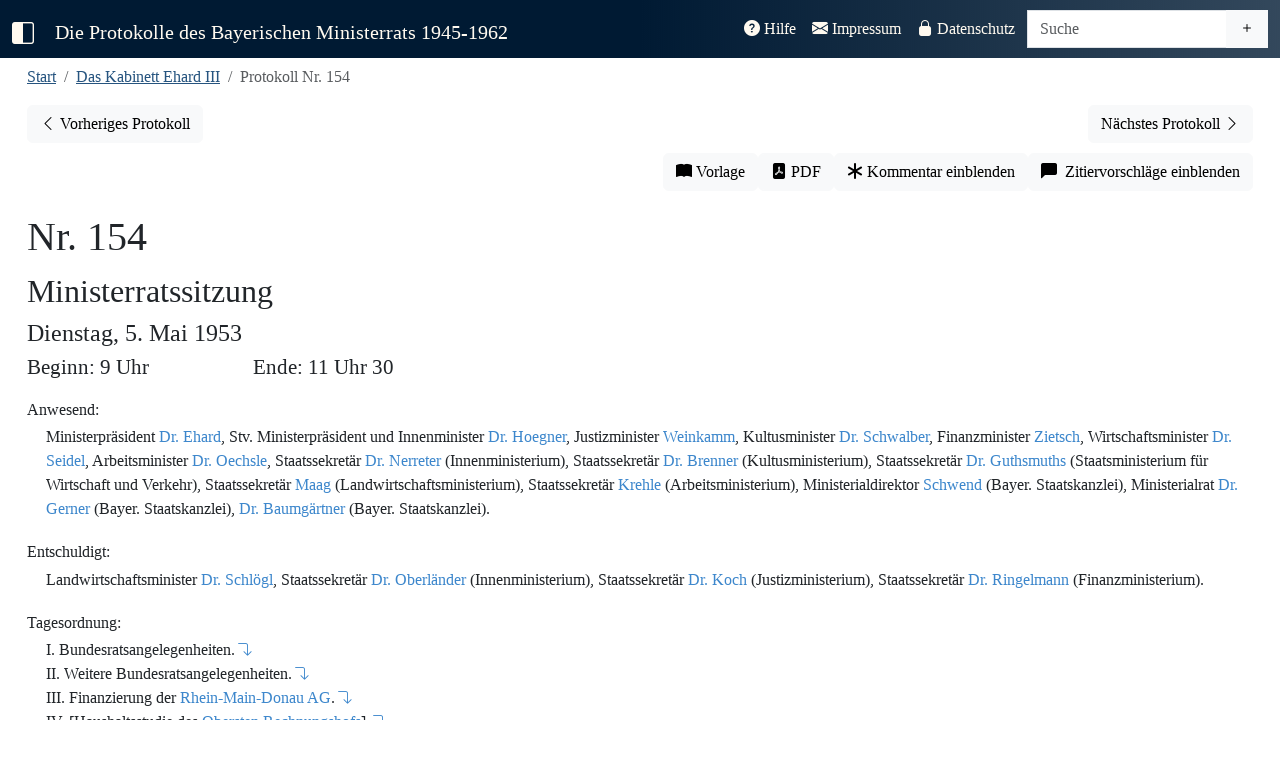

--- FILE ---
content_type: text/html; charset=UTF-8
request_url: https://www.bayerischer-ministerrat.de/?vol=ehr33&doc=ehr33p154
body_size: 300116
content:


<!DOCTYPE html>
<html lang="de">

<head>
    <!-- vol=ehr33-->
	<meta charset="utf-8">
	<meta name="viewport" content="width=device-width, initial-scale=1" />
	<title>Protokolle des Bayerischen Ministerrats 1945-1962</title>
    <link rel="canonical" href="https://www.bayerischer-ministerrat.de/?vol=ehr33&doc=ehr33p154"/>
	
	<!-- Jquery -->  
    <script src="lib/jquery/jquery-3.7.1.min.js"></script>
	<!-- Bootstrap -->
    <link rel="stylesheet" href="lib/bootstrap-icons-1.13.1/bootstrap-icons.css">
    <link rel="stylesheet" href="lib/bootstrap-5.3.7-dist/css/bootstrap.min.css">
    <script src="lib/bootstrap-5.3.7-dist/js/bootstrap.bundle.min.js"></script>
    


	<!--Plugins-->
	<script src="lib/jquery/plugins/jquery.visible.js"></script>
    <script src="lib/jquery/plugins/jquery.mark.min.js"></script>
    
	<!-- Stylesheets -->
	<link rel="stylesheet" href="css/minrprot.css">
	<!-- js -->
	<script src="js/minrprot.js"></script>


	<!-- Stylesheets / js per page -->
    	<link rel="stylesheet" href="css/dokument.css">
	<script src="js/dokument.js"></script>
	
<!-- Description-Tag -->

    <meta name="description" content="Das Protokoll Nr. 154 des Bayerischen Ministerrats unter der Regierung Ehard III aus dem Jahr 1953. Vollständig, digital und historisch-kritisch kommentiert.">
</head>

<body>
    <!--navbar-->
    <nav id="navbar-main" class="navbar navbar-expand-xl navbar-dark fixed-top">
        <div class="container-fluid">
            <a class="navbar-brand" id="menu-toggle" href="#" title="Sidbar ein-/ausklappen">
                <i class="bi-square-half"></i>
            </a>
            <a class="navbar-brand navbartitle navbar-left" id="navbartitle-long" href="index.php">
                Die Protokolle des Bayerischen Ministerrats 1945-1962
            </a>
            <a class="navbar-brand navbartitle navbar-left" id="navbartitle-short" href="index.php">
                Bayerische Ministerratsprotokolle
            </a>
            <button class="navbar-toggler" type="button" data-bs-toggle="collapse" data-bs-target="#navbar-funktion"
                aria-controls="navbar-funktion" aria-expanded="false" aria-label="Toggle navigation">
                <span class="navbar-toggler-icon"></span>
            </button>

            <div class="collapse navbar-collapse" id="navbar-funktion">
                <ul class="navbar-nav ms-auto me-1">
                    <li class="nav-item">
                        <a class="nav-link " href="?thema=hilfe">
                            <i class="bi-question-circle-fill"></i> Hilfe</a>
                    </li>
                    <li class="nav-item">
                        <a class="nav-link " href="?thema=impressum">
                            <i class="bi-envelope-fill"></i> Impressum</a>
                    </li>
                    <li class="nav-item">
                        <a class="nav-link " href="?thema=datenschutz">
                            <i class="bi-lock-fill"></i> Datenschutz</a>
                    </li>
                </ul>
                <form class="navbar-form navbar-right" action="" method="GET">
                    <div id="search-group" class="input-group">
                        <input id="searchinput" type="text" class="form-control" placeholder="Suche" aria-label="Suche" name="query" value="">
                        <a href="?search=extend" class="btn btn-light" type="button" id="extendedsearchbutton"><i class="bi bi-plus" title="Erweiterte Suche"></i></a>
                    </div>                  
                </form>
            </div><!--navbar-funktion-->
        </div><!--container-fluid-->
    </nav><!--navbar-->

	<div id="wrapper">
        <!-- Sidebar -->
        <div id="sidebar-wrapper">
            <div class="sidebar-nav">
                <ul class="list-unstyled sidebar-content">
                    <li
                        >
                        <a href="index.php">Start</a>
                    </li>
                    <li>
                        <a class="sidebar-header" data-bs-toggle="collapse" href="#volume-collapse"
                            aria-expanded="false">Bände</a>
                        <div id="volume-collapse" class="collapse  show">
                            <ul class="btn-toggle-nav list-unstyled">
                                <li  title='Das Kabinett Schäffer: 28. Mai bis 28. September 1945'>
                                    <a href="?vol=scf11#">
                                        <span class="title">Schäffer</span> <span class="year">1945</span>
                                    </a>
                                </li>
                                <li  title='Das Kabinett Hoegner I: 28. September 1945 bis 21. Dezember 1946'>
                                    <a href="?vol=hoe11#">
                                        <span class="title">Hoegner I</span> <span class="year">1945/1946</span>
                                    </a>
                                </li>
                                <li  title='Das Kabinett Ehard I: 21. Dezember 1946 bis 20. September 1947'>
                                    <a href="?vol=ehr11#">
                                        <span class="title">Ehard I</span> <span class="year">1946/1947</span>
                                    </a>
                                </li>
                                <li  title='Das Kabinett Ehard II: 28. September 1947 bis 18. Dezember 1950'>
                                    <a href="?vol=ehr21#">
                                        <span class="title">Ehard II - 1</span> <span class="year">1947/1948</span>
                                    </a>
                                </li>
                                <li  title='Das Kabinett Ehard II: 28. September 1947 bis 18. Dezember 1950'>
                                    <a href="?vol=ehr22#">
                                        <span class="title">Ehard II - 2</span> <span class="year">1949</span>
                                    </a>
                                </li>
                                <li  title='Das Kabinett Ehard II: 20. September 1950 bis 18. Dezember 1950'>
                                    <a href="?vol=ehr23#">
                                        <span class="title">Ehard II - 3</span> <span class="year">1950</span>
                                    </a>
                                </li>
                                <li  title='Das Kabinett Ehard III: 18. Dezember 1950 bis 14. Dezember 1954'>
                                    <a href="?vol=ehr31#">
                                        <span class="title">Ehard III - 1</span> <span class="year">1951</span>
                                    </a>
                                </li>
                                <li  title='Das Kabinett Ehard III: 18. Dezember 1950 bis 14. Dezember 1954'>
                                    <a href="?vol=ehr32#">
                                        <span class="title">Ehard III - 2</span> <span class="year">1952</span>
                                    </a>
                                </li>
                                <li  title='Das Kabinett Ehard III: 18. Dezember 1950 bis 14. Dezember 1954' class="active">
                                    <a href="?vol=ehr33#">
                                        <span class="title">Ehard III - 3</span> <span class="year">1953</span>
                                    </a>
                                </li>
                                <li  title='Das Kabinett Ehard III: 18. Dezember 1950 bis 14. Dezember 1954'>
                                    <a href="?vol=ehr34#">
                                        <span class="title">Ehard III - 4</span> <span class="year">1954</span>
                                    </a>
                                </li>
                                <li  title='Das Kabinett Hoegner II: 14. Dezember bis 8. Oktober 1957'>
                                    <a href="?vol=hoe21#">
                                        <span class="title">Hoegner II - 1</span> <span class="year">1954/1955</span>
                                    </a>
                                </li>
                    	        
                                
                            </ul>
                        </div>
                    </li>
                    <li>
                        <a class="sidebar-header" data-bs-toggle="collapse" href="#topic-collapse"
                            aria-expanded="false">Themen</a>
                        <div id="topic-collapse" class="collapse ">
                            <ul class="btn-toggle-nav list-unstyled">
                                <li title="Informationen zum Editionsprojekt"
                                    >
                                    <a href="?thema=projekt">Projekt</a>
                                </li>
                                <li title="Informationen über die Quellengrundlage der Edition"
                                    >
                                    <a href="?thema=quellen">Quellen</a>
                                </li>
                                <li title="Informationen zum Bayerischen Ministerrat"
                                    >
                                    <a href="?thema=minr">Der Ministerrat</a>
                                </li>
                                <li title="Informationen zu den bayerischen Ministerpräsidenten aus der Edition"
                                    >
                                    <a href="?thema=mpr">Ministerpräsidenten</a>
                                </li>
                            </ul>
                        </div>
                    </li>
                    <li>
                        <a class="sidebar-header" data-bs-toggle="collapse" href="#editiondata-collapse"
                            aria-expanded="false">Daten</a>
                        <div id="editiondata-collapse" class="collapse ">
                            <ul class="btn-toggle-nav list-unstyled">
                                <li title="Bandübergreifende Personenregister"
                                    >
                                    <a href="?gregister=gper">Gesamtregister - Personen</a>
                                </li>
                                <li title="Bandübergreifendes Ortsregister"
                                    >
                                    <a href="?gregister=gort">Gesamtregister - Orte</a>
                                </li>
                                <li title="Registerdatenbank für die Bände ab Ehrad III/3"
                                    >
                                    <a href="?rdb=overview">Registerdatenbank</a>
                                </li>
                                <li title="Darstellung der Protokolle in einem Kalender"
                                    >
                                    <a href="?visual=calendar">Kalenderansicht</a>
                                </li>
                                <li title="Darstellung der Registerorte auf einer Karte"
                                    >
                                    <a href="?visual=map">Kartenanschicht</a>
                                </li>
                            </ul>
                        </div>
                    </li>
                    
<!-- sidebar -->		<li class="nav-divider"></li>
					<li class="sidebar_bandname">Kabinett Ehard III</li>

                    <li>
                        <a class="sidebar-header" href="#preludes-collapse" data-bs-toggle="collapse" aria-expanded="false">Vorspänne</a>
                        <div id="preludes-collapse" class="collapse">
                            <ul class="list-unstyled" id="preludessubmenu">
                                <li><a href="api/id/ehr33aEDGS">Editionsgrundsätze</a></li>
                                <li><a href="api/id/ehr33aENLT">Einleitung</a></li>
                                <li><a href="api/id/ehr33aPTVZ">Protokollverzeichnis</a></li>
                            </ul>
                        </div>
                    </li>
                    <li>
                        <a class="sidebar-header" href="#protocols-collapse" data-bs-toggle="collapse" aria-expanded="false">Protokolle</a><?xml version="1.0" encoding="UTF-8"?>
<div id="protocols-collapse" class="collapse">
    <ul class="list-unstyled" id="protocols-submenu">


                
                    <li><a href="api/id/ehr33p135">Nr. 135 - 8.1.1953</a></li>
                    
                

                
                    <li><a href="api/id/ehr33p136">Nr. 136 - 13.1.1953</a></li>
                    
                

                
                    <li><a href="api/id/ehr33p137">Nr. 137 - 19.1.1953</a></li>
                    
                

                
                    <li><a href="api/id/ehr33p138">Nr. 138 - 20.1.1953</a></li>
                    
                

                
                    <li><a href="api/id/ehr33p139">Nr. 139 - 21.1.1953</a></li>
                    
                

                
                    <li><a href="api/id/ehr33p140">Nr. 140 - 27.1.1953</a></li>
                    
                

                
                    <li><a href="api/id/ehr33p141">Nr. 141 - 27.1.1953</a></li>
                    
                

                
                    <li><a href="api/id/ehr33p142">Nr. 142 - 3.2.1953</a></li>
                    
                

                
                    <li><a href="api/id/ehr33p143">Nr. 143 - 10.2.1953</a></li>
                    
                

                
                    <li><a href="api/id/ehr33p144">Nr. 144 - 17.2.1953</a></li>
                    
                

                
                    <li><a href="api/id/ehr33p145">Nr. 145 - 24.2.1953</a></li>
                    
                

                
                    <li><a href="api/id/ehr33p146">Nr. 146 - 3.3.1953</a></li>
                    
                

                
                    <li><a href="api/id/ehr33p147">Nr. 147 - 10.3.1953</a></li>
                    
                

                
                    <li><a href="api/id/ehr33p148">Nr. 148 - 16.3.1953</a></li>
                    
                

                
                    <li><a href="api/id/ehr33p149">Nr. 149 - 24.3.1953</a></li>
                    
                

                
                    <li><a href="api/id/ehr33p150">Nr. 150 - 31.3.1953</a></li>
                    
                

                
                    <li><a href="api/id/ehr33p151">Nr. 151 - 14.4.1953</a></li>
                    
                

                
                    <li><a href="api/id/ehr33p152">Nr. 152 - 21.4.1953</a></li>
                    
                

                
                    <li><a href="api/id/ehr33p153">Nr. 153 - 28.4.1953</a></li>
                    
                

                
                    <li><a href="api/id/ehr33p154">Nr. 154 - 5.5.1953</a></li>
                    
                

                
                    <li><a href="api/id/ehr33p155">Nr. 155 - 12.5.1953</a></li>
                    
                

                
                    <li><a href="api/id/ehr33p156">Nr. 156 - 19.5.1953</a></li>
                    
                

                
                    <li><a href="api/id/ehr33p157">Nr. 157 - 26.5.1953</a></li>
                    
                

                
                    <li><a href="api/id/ehr33p158">Nr. 158 - 2.6.1953</a></li>
                    
                

                
                    <li><a href="api/id/ehr33p159">Nr. 159 - 9.6.1953</a></li>
                    
                

                
                    <li><a href="api/id/ehr33p160">Nr. 160 - 16.6.1953</a></li>
                    
                

                
                    <li><a href="api/id/ehr33p161">Nr. 161 - 23.6.1953</a></li>
                    
                

                
                    <li><a href="api/id/ehr33p162">Nr. 162 - 30.6.1953</a></li>
                    
                

                
                    <li><a href="api/id/ehr33p163">Nr. 163 - 7.7.1953</a></li>
                    
                


                
                    <li><a href="api/id/ehr33p164">Nr. 164 - 14.7.1953</a></li>
                    
                

                
                    <li><a href="api/id/ehr33p165">Nr. 165 - 21.7.1953</a></li>
                    
                

                
                    <li><a href="api/id/ehr33p166">Nr. 166 - 28.7.1953</a></li>
                    
                

                
                    <li><a href="api/id/ehr33p167">Nr. 167 - 29.7.1953</a></li>
                    
                

                
                    <li><a href="api/id/ehr33p168">Nr. 168 - 3.8.1953</a></li>
                    
                

                
                    <li><a href="api/id/ehr33p169">Nr. 169 - 11.8.1953</a></li>
                    
                

                
                    <li><a href="api/id/ehr33p170">Nr. 170 - 18.8.1953</a></li>
                    
                

                
                    <li><a href="api/id/ehr33p171">Nr. 171 - 25.8.1953</a></li>
                    
                

                
                    <li><a href="api/id/ehr33p172">Nr. 172 - 8.9.1953</a></li>
                    
                

                
                    <li><a href="api/id/ehr33p173">Nr. 173 - 16.9.1953</a></li>
                    
                

                
                    <li><a href="api/id/ehr33p174">Nr. 174 - 22.9.1953</a></li>
                    
                

                
                    <li><a href="api/id/ehr33p175">Nr. 175 - 29.9.1953</a></li>
                    
                

                
                    <li><a href="api/id/ehr33p176">Nr. 176 - 6.10.1953</a></li>
                    
                

                
                    <li><a href="api/id/ehr33p177">Nr. 177 - 13.10.1953</a></li>
                    
                

                
                    <li><a href="api/id/ehr33p178">Nr. 178 - 20.10.1953</a></li>
                    
                

                
                    <li><a href="api/id/ehr33p179">Nr. 179 - 27.10.1953</a></li>
                    
                

                
                    <li><a href="api/id/ehr33p180">Nr. 180 - 3.11.1953</a></li>
                    
                

                
                    <li><a href="api/id/ehr33p181">Nr. 181 - 10.11.1953</a></li>
                    
                

                
                    <li><a href="api/id/ehr33p182">Nr. 182 - 17.11.1953</a></li>
                    
                

                
                    <li><a href="api/id/ehr33p183">Nr. 183 - 24.11.1953</a></li>
                    
                

                
                    <li><a href="api/id/ehr33p184">Nr. 184 - 1.12.1953</a></li>
                    
                

                
                    <li><a href="api/id/ehr33p185">Nr. 185 - 7.12.1953</a></li>
                    
                

                
                    <li><a href="api/id/ehr33p186">Nr. 186 - 12.12.1953</a></li>
                    
                

                
                    <li><a href="api/id/ehr33p187">Nr. 187 - 14.12.1953</a></li>
                    
                

                
                    <li><a href="api/id/ehr33p188">Nr. 188 - 15.12.1953</a></li>
                    
                

                
                    <li><a href="api/id/ehr33p189">Nr. 189 - 22.12.1953</a></li>
                    
                

                
                    <li><a href="api/id/ehr33p190">Nr. 190 - 29.12.1953</a></li>
                    
                
            
                    <li><a href="api/id/ehr33p135">Nr. 135 - 8.1.1953</a></li>
                    
                
                    <li><a href="api/id/ehr33p136">Nr. 136 - 13.1.1953</a></li>
                    
                
                    <li><a href="api/id/ehr33p137">Nr. 137 - 19.1.1953</a></li>
                    
                
                    <li><a href="api/id/ehr33p138">Nr. 138 - 20.1.1953</a></li>
                    
                
                    <li><a href="api/id/ehr33p139">Nr. 139 - 21.1.1953</a></li>
                    
                
                    <li><a href="api/id/ehr33p140">Nr. 140 - 27.1.1953</a></li>
                    
                
                    <li><a href="api/id/ehr33p141">Nr. 141 - 27.1.1953</a></li>
                    
                
                    <li><a href="api/id/ehr33p142">Nr. 142 - 3.2.1953</a></li>
                    
                
                    <li><a href="api/id/ehr33p143">Nr. 143 - 10.2.1953</a></li>
                    
                
                    <li><a href="api/id/ehr33p144">Nr. 144 - 17.2.1953</a></li>
                    
                
                    <li><a href="api/id/ehr33p145">Nr. 145 - 24.2.1953</a></li>
                    
                
                    <li><a href="api/id/ehr33p146">Nr. 146 - 3.3.1953</a></li>
                    
                
                    <li><a href="api/id/ehr33p147">Nr. 147 - 10.3.1953</a></li>
                    
                
                    <li><a href="api/id/ehr33p148">Nr. 148 - 16.3.1953</a></li>
                    
                
                    <li><a href="api/id/ehr33p149">Nr. 149 - 24.3.1953</a></li>
                    
                
                    <li><a href="api/id/ehr33p150">Nr. 150 - 31.3.1953</a></li>
                    
                
                    <li><a href="api/id/ehr33p151">Nr. 151 - 14.4.1953</a></li>
                    
                
                    <li><a href="api/id/ehr33p152">Nr. 152 - 21.4.1953</a></li>
                    
                
                    <li><a href="api/id/ehr33p153">Nr. 153 - 28.4.1953</a></li>
                    
                
                    <li><a href="api/id/ehr33p154">Nr. 154 - 5.5.1953</a></li>
                    
                
                    <li><a href="api/id/ehr33p155">Nr. 155 - 12.5.1953</a></li>
                    
                
                    <li><a href="api/id/ehr33p156">Nr. 156 - 19.5.1953</a></li>
                    
                
                    <li><a href="api/id/ehr33p157">Nr. 157 - 26.5.1953</a></li>
                    
                
                    <li><a href="api/id/ehr33p158">Nr. 158 - 2.6.1953</a></li>
                    
                
                    <li><a href="api/id/ehr33p159">Nr. 159 - 9.6.1953</a></li>
                    
                
                    <li><a href="api/id/ehr33p160">Nr. 160 - 16.6.1953</a></li>
                    
                
                    <li><a href="api/id/ehr33p161">Nr. 161 - 23.6.1953</a></li>
                    
                
                    <li><a href="api/id/ehr33p162">Nr. 162 - 30.6.1953</a></li>
                    
                
                    <li><a href="api/id/ehr33p163">Nr. 163 - 7.7.1953</a></li>
                    
                
                    <li><a href="api/id/ehr33p164">Nr. 164 - 14.7.1953</a></li>
                    
                
                    <li><a href="api/id/ehr33p165">Nr. 165 - 21.7.1953</a></li>
                    
                
                    <li><a href="api/id/ehr33p166">Nr. 166 - 28.7.1953</a></li>
                    
                
                    <li><a href="api/id/ehr33p167">Nr. 167 - 29.7.1953</a></li>
                    
                
                    <li><a href="api/id/ehr33p168">Nr. 168 - 3.8.1953</a></li>
                    
                
                    <li><a href="api/id/ehr33p169">Nr. 169 - 11.8.1953</a></li>
                    
                
                    <li><a href="api/id/ehr33p170">Nr. 170 - 18.8.1953</a></li>
                    
                
                    <li><a href="api/id/ehr33p171">Nr. 171 - 25.8.1953</a></li>
                    
                
                    <li><a href="api/id/ehr33p172">Nr. 172 - 8.9.1953</a></li>
                    
                
                    <li><a href="api/id/ehr33p173">Nr. 173 - 16.9.1953</a></li>
                    
                
                    <li><a href="api/id/ehr33p174">Nr. 174 - 22.9.1953</a></li>
                    
                
                    <li><a href="api/id/ehr33p175">Nr. 175 - 29.9.1953</a></li>
                    
                
                    <li><a href="api/id/ehr33p176">Nr. 176 - 6.10.1953</a></li>
                    
                
                    <li><a href="api/id/ehr33p177">Nr. 177 - 13.10.1953</a></li>
                    
                
                    <li><a href="api/id/ehr33p178">Nr. 178 - 20.10.1953</a></li>
                    
                
                    <li><a href="api/id/ehr33p179">Nr. 179 - 27.10.1953</a></li>
                    
                
                    <li><a href="api/id/ehr33p180">Nr. 180 - 3.11.1953</a></li>
                    
                
                    <li><a href="api/id/ehr33p181">Nr. 181 - 10.11.1953</a></li>
                    
                
                    <li><a href="api/id/ehr33p182">Nr. 182 - 17.11.1953</a></li>
                    
                
                    <li><a href="api/id/ehr33p183">Nr. 183 - 24.11.1953</a></li>
                    
                
                    <li><a href="api/id/ehr33p184">Nr. 184 - 1.12.1953</a></li>
                    
                
                    <li><a href="api/id/ehr33p185">Nr. 185 - 7.12.1953</a></li>
                    
                
                    <li><a href="api/id/ehr33p186">Nr. 186 - 12.12.1953</a></li>
                    
                
                    <li><a href="api/id/ehr33p187">Nr. 187 - 14.12.1953</a></li>
                    
                
                    <li><a href="api/id/ehr33p188">Nr. 188 - 15.12.1953</a></li>
                    
                
                    <li><a href="api/id/ehr33p189">Nr. 189 - 22.12.1953</a></li>
                    
                
                    <li><a href="api/id/ehr33p190">Nr. 190 - 29.12.1953</a></li>
                    
                </ul>
</div></li>        <li>
                                    <a class="sidebar-header" href="#registers-collapse" data-bs-toggle="collapse" aria-expanded="false">Register</a>
                                    <div id="registers-collapse" class="collapse">
                                        <ul class="list-unstyled" id="registersubmenu">
                                            <li><a href="api/id/ehr33aABVZ">Abkürzungsverzeichnis</a></li>
                                            <li><a href="api/id/ehr33aRDB_GQL">Gedruckte Quellen und Literatur</a></li>
                                            <li><a href="api/id/ehr33aPSRG">Personenregister</a></li>
                                            <li><a href="api/id/ehr33aOSRG">Orts- und Sachregister</a></li>
                                            <li><a href="api/id/ehr33aRDB_UGQ">Ungedruckte Quellen</a></li>
                                        </ul>
                                    </div>
                                </li>
<!-- /sidebar --><li class="nav-divider"></li>
<!-- doc_sidebar --><!--dokument ehr33 ehr33p154 --><?xml version="1.0" encoding="UTF-8"?>

    
    
        
            
            
                
                
                
                <li><a class="sidebar-header" href="#contents-collapse" data-bs-toggle="collapse" aria-expanded="false">Protokoll Nr. 154</a>
    <div id="contents-collapse" class="collapse">
        <ul class="list-unstyled" id="contentssubmenu">
            <li><a href="#dokumentenkopf">Protokollkopf</a></li>
                    <li><a href="#ehr33p154t01">I. Bundesratsangelegenheiten.</a></li> <li><a href="#ehr33p154t02">II. Weitere Bundesratsangelegenheiten.</a></li> <li><a href="#ehr33p154t03">III. Finanzierung der Rhein-Main-Donau AG.</a></li> <li><a href="#ehr33p154t04">IV. Haushaltsstudie des Obersten Rechnungshofs.</a></li> <li><a href="#ehr33p154t05">V. Gutachten des Obersten Rechnungshofs zum Beschluß des Bayer. Landtags vom 15.4.1953 betreffend Abstandnahme von der 15%igen Kürzung der Zuschüsse für nichtstaatliche Theater im Haushaltsjahr 1952 (Beilage 3807).</a></li> <li><a href="#ehr33p154t06">VI. Energieaufsicht.</a></li> <li><a href="#ehr33p154t07">VII. Veranstaltungen.</a></li>
                </ul>
    </div>
</li>
            
            
        
    

<!-- /doc_sidebar -->
<!-- entity_sidebar --><li class="nav-divider"></li>
<li><a id="gql_entitysubheader" class="sidebar-header" href="#gql_entitycollapse" data-bs-toggle="collapse" aria-expanded="false">Literatur</a>
    <div id="gql_entitycollapse" class="collapse">
        <ul id="gql_entitysubmenu" class="entitysubmenu list-unstyled">
            <li><a href="?vol=ehr33&amp;doc=ehr33aRDB_GQL#bundesanzeiger1951ff_23811" data-key="bundesanzeiger1951ff_23811" class="entitylink gql_entitylink" data-term="BAnz.">BAnz.</a></li>
            <li><a href="?vol=ehr33&amp;doc=ehr33aRDB_GQL#bundesgesetzbla1949_43997" data-key="bundesgesetzbla1949_43997" class="entitylink gql_entitylink" data-term="BGBl. I">BGBl. I</a></li>
            <li><a href="?vol=ehr33&amp;doc=ehr33aRDB_GQL#diekabinettspr1989_95815" data-key="diekabinettspr1989_95815" class="entitylink gql_entitylink" data-term="Kabinettsprotokolle 1953">Kabinettsprotokolle 1953</a></li>
            <li><a href="?vol=ehr33&amp;doc=ehr33aRDB_GQL#pohl1996_72797" data-key="pohl1996_72797" class="entitylink gql_entitylink" data-term="Pohl, Bayernwerk">Pohl, Bayernwerk</a></li>
            <li><a href="?vol=ehr33&amp;doc=ehr33aRDB_GQL#pohl2007_14837" data-key="pohl2007_14837" class="entitylink gql_entitylink" data-term="Pohl, Rhein-Main-Donau AG">Pohl, Rhein-Main-Donau AG</a></li>
            <li><a href="?vol=ehr33&amp;doc=ehr33aRDB_GQL#verhandlungend1949_23602" data-key="verhandlungend1949_23602" class="entitylink gql_entitylink" data-term="Verhandlungen des Deutschen Bundestages">Verhandlungen des Deutschen Bundestages</a></li>
            <li><a href="?vol=ehr33&amp;doc=ehr33aRDB_GQL#zeitler1992_55072" data-key="zeitler1992_55072" class="entitylink gql_entitylink" data-term="Zeitler, Bayern">Zeitler, Bayern</a></li>
        </ul>
    </div>
</li>
<li><a id="ort_entitysubheader" class="sidebar-header" href="#ort_entitycollapse" data-bs-toggle="collapse" aria-expanded="false">Orte</a>
    <div id="ort_entitycollapse" class="collapse">
        <ul id="ort_entitysubmenu" class="entitysidebarmenu list-unstyled">
            <li><a href="?vol=ehr33&amp;doc=ehr33aOSRG#bamberg_41007" data-key="bamberg_41007" class="entitylink ort_entitylink" data-term="Bamberg">Bamberg</a></li>
            <li><a href="?vol=ehr33&amp;doc=ehr33aOSRG#frankreich_87372" data-key="frankreich_87372" class="entitylink ort_entitylink" data-term="Frankreich">Frankreich</a></li>
            <li><a href="?vol=ehr33&amp;doc=ehr33aOSRG#hamburg_76519" data-key="hamburg_76519" class="entitylink ort_entitylink" data-term="Hamburg">Hamburg</a></li>
            <li><a href="?vol=ehr33&amp;doc=ehr33aOSRG#niedersachsen_24867" data-key="niedersachsen_24867" class="entitylink ort_entitylink" data-term="Niedersachsen">Niedersachsen</a></li>
            <li><a href="?vol=ehr33&amp;doc=ehr33aOSRG#rheinlandpfalz_28239" data-key="rheinlandpfalz_28239" class="entitylink ort_entitylink" data-term="Rheinland-Pfalz">Rheinland-Pfalz</a></li>
            <li><a href="?vol=ehr33&amp;doc=ehr33aOSRG#wassertruedingen_83171" data-key="wassertruedingen_83171" class="entitylink ort_entitylink" data-term="Wassertrüdingen">Wassertrüdingen</a></li>
        </ul>
    </div>
</li>
<li><a id="per_entitysubheader" class="sidebar-header" href="#per_entitycollapse" data-bs-toggle="collapse" aria-expanded="false">Personen</a>
    <div id="per_entitycollapse" class="collapse">
        <ul id="per_entitysubmenu" class="entitysidebarmenu list-unstyled">
            <li><a href="?vol=ehr33&amp;doc=ehr33aPSRG#baumgartnerfranz_18686" data-key="baumgartnerfranz_18686" class="entitylink per_entitylink" data-term="Baumgärtner, Franz Josef">Baumgärtner, Franz Josef</a></li>
            <li><a href="?vol=ehr33&amp;doc=ehr33aPSRG#brennereduard_40254" data-key="brennereduard_40254" class="entitylink per_entitylink" data-term="Brenner, Eduard">Brenner, Eduard</a></li>
            <li><a href="?vol=ehr33&amp;doc=ehr33aPSRG#ehardhans_26134" data-key="ehardhans_26134" class="entitylink per_entitylink" data-term="Ehard, Hans">Ehard, Hans</a></li>
            <li><a href="?vol=ehr33&amp;doc=ehr33aPSRG#erhardludwig_70344" data-key="erhardludwig_70344" class="entitylink per_entitylink" data-term="Erhard, Ludwig">Erhard, Ludwig</a></li>
            <li><a href="?vol=ehr33&amp;doc=ehr33aPSRG#forg_22913" data-key="forg_22913" class="entitylink per_entitylink" data-term="Förg, [?]">Förg, [?]</a></li>
            <li><a href="?vol=ehr33&amp;doc=ehr33aPSRG#gernererich_46837" data-key="gernererich_46837" class="entitylink per_entitylink" data-term="Gerner, Erich">Gerner, Erich</a></li>
            <li><a href="?vol=ehr33&amp;doc=ehr33aPSRG#guthsmuthswilli_72256" data-key="guthsmuthswilli_72256" class="entitylink per_entitylink" data-term="Guthsmuths, Willi">Guthsmuths, Willi</a></li>
            <li><a href="?vol=ehr33&amp;doc=ehr33aPSRG#henlewilhelm_14113" data-key="henlewilhelm_14113" class="entitylink per_entitylink" data-term="Henle, Wilhelm">Henle, Wilhelm</a></li>
            <li><a href="?vol=ehr33&amp;doc=ehr33aPSRG#hoegnerwilhelm_96509" data-key="hoegnerwilhelm_96509" class="entitylink per_entitylink" data-term="Hoegner, Wilhelm">Hoegner, Wilhelm</a></li>
            <li><a href="?vol=ehr33&amp;doc=ehr33aPSRG#kochfritz_39823" data-key="kochfritz_39823" class="entitylink per_entitylink" data-term="Koch, Fritz">Koch, Fritz</a></li>
            <li><a href="?vol=ehr33&amp;doc=ehr33aPSRG#krehleheinrich_51482" data-key="krehleheinrich_51482" class="entitylink per_entitylink" data-term="Krehle, Heinrich">Krehle, Heinrich</a></li>
            <li><a href="?vol=ehr33&amp;doc=ehr33aPSRG#lacherbauercarljorg_15280" data-key="lacherbauercarljorg_15280" class="entitylink per_entitylink" data-term="Lacherbauer, Carljörg">Lacherbauer, Carljörg</a></li>
            <li><a href="?vol=ehr33&amp;doc=ehr33aPSRG#lehrrobert_24455" data-key="lehrrobert_24455" class="entitylink per_entitylink" data-term="Lehr, Robert">Lehr, Robert</a></li>
            <li><a href="?vol=ehr33&amp;doc=ehr33aPSRG#maagjohann_48467" data-key="maagjohann_48467" class="entitylink per_entitylink" data-term="Maag, Johann">Maag, Johann</a></li>
            <li><a href="?vol=ehr33&amp;doc=ehr33aPSRG#nerreterpaul_30993" data-key="nerreterpaul_30993" class="entitylink per_entitylink" data-term="Nerreter, Paul">Nerreter, Paul</a></li>
            <li><a href="?vol=ehr33&amp;doc=ehr33aPSRG#oberlandertheodor_20442" data-key="oberlandertheodor_20442" class="entitylink per_entitylink" data-term="Oberländer, Theodor">Oberländer, Theodor</a></li>
            <li><a href="?vol=ehr33&amp;doc=ehr33aPSRG#oechslerichard_72635" data-key="oechslerichard_72635" class="entitylink per_entitylink" data-term="Oechsle, Richard">Oechsle, Richard</a></li>
            <li><a href="?vol=ehr33&amp;doc=ehr33aPSRG#ringelmannrichard_53056" data-key="ringelmannrichard_53056" class="entitylink per_entitylink" data-term="Ringelmann, Richard">Ringelmann, Richard</a></li>
            <li><a href="?vol=ehr33&amp;doc=ehr33aPSRG#rothenfusser_11930" data-key="rothenfusser_11930" class="entitylink per_entitylink" data-term="Rothenfußer, [?]">Rothenfußer, [?]</a></li>
            <li><a href="?vol=ehr33&amp;doc=ehr33aPSRG#schloglalois_21033" data-key="schloglalois_21033" class="entitylink per_entitylink" data-term="Schlögl, Alois">Schlögl, Alois</a></li>
            <li><a href="?vol=ehr33&amp;doc=ehr33aPSRG#schwalberjosef_99713" data-key="schwalberjosef_99713" class="entitylink per_entitylink" data-term="Schwalber, Josef">Schwalber, Josef</a></li>
            <li><a href="?vol=ehr33&amp;doc=ehr33aPSRG#schwendkarl_97937" data-key="schwendkarl_97937" class="entitylink per_entitylink" data-term="Schwend, Karl">Schwend, Karl</a></li>
            <li><a href="?vol=ehr33&amp;doc=ehr33aPSRG#seebohmhanschristop_62936" data-key="seebohmhanschristop_62936" class="entitylink per_entitylink" data-term="Seebohm, Hans-Christoph">Seebohm, Hans-Christoph</a></li>
            <li><a href="?vol=ehr33&amp;doc=ehr33aPSRG#seidelhanns_93493" data-key="seidelhanns_93493" class="entitylink per_entitylink" data-term="Seidel, Hanns">Seidel, Hanns</a></li>
            <li><a href="?vol=ehr33&amp;doc=ehr33aPSRG#sirch_89321" data-key="sirch_89321" class="entitylink per_entitylink" data-term="Sirch, [?]">Sirch, [?]</a></li>
            <li><a href="?vol=ehr33&amp;doc=ehr33aPSRG#weinkammotto_87068" data-key="weinkammotto_87068" class="entitylink per_entitylink" data-term="Weinkamm, Otto">Weinkamm, Otto</a></li>
            <li><a href="?vol=ehr33&amp;doc=ehr33aPSRG#zietschfriedrich_70529" data-key="zietschfriedrich_70529" class="entitylink per_entitylink" data-term="Zietsch, Friedrich">Zietsch, Friedrich</a></li>
        </ul>
    </div>
</li>
<li><a id="ssw_entitysubheader" class="sidebar-header" href="#ssw_entitycollapse" data-bs-toggle="collapse" aria-expanded="false">Sachschlagwörter</a>
    <div id="ssw_entitycollapse" class="collapse">
        <ul id="ssw_entitysubmenu" class="entitysidebarmenu list-unstyled">
            <li><a href="?vol=ehr33&amp;doc=ehr33aOSRG#art77_27873" data-key="art77_27873" class="entitylink ssw_entitylink" data-term="Art. 77">Art. 77</a></li>
            <li><a href="?vol=ehr33&amp;doc=ehr33aOSRG#bayernwerkag_99278" data-key="bayernwerkag_99278" class="entitylink ssw_entitylink" data-term="Bayernwerk AG">Bayernwerk AG</a></li>
            <li><a href="?vol=ehr33&amp;doc=ehr33aOSRG#bundesverfassungsge_51887" data-key="bundesverfassungsge_51887" class="entitylink ssw_entitylink" data-term="Bundesverfassungsgericht">Bundesverfassungsgericht</a></li>
            <li><a href="?vol=ehr33&amp;doc=ehr33aOSRG#dp_52180" data-key="dp_52180" class="entitylink ssw_entitylink" data-term="DP">DP</a></li>
            <li><a href="?vol=ehr33&amp;doc=ehr33aOSRG#deutscheparteibay_76165" data-key="deutscheparteibay_76165" class="entitylink ssw_entitylink" data-term="Deutsche Partei Bayern (DPB)">Deutsche Partei Bayern (DPB)</a></li>
            <li><a href="?vol=ehr33&amp;doc=ehr33aOSRG#drittesgesetzzur_35253" data-key="drittesgesetzzur_35253" class="entitylink ssw_entitylink" data-term="Drittes Gesetz zur Änderung des Umsatzsteuergesetzes vom 23. Mai 1953">Drittes Gesetz zur Änderung des Umsatzsteuergesetzes vom 23. Mai 1953</a></li>
            <li><a href="?vol=ehr33&amp;doc=ehr33aOSRG#energieaufsicht_27460" data-key="energieaufsicht_27460" class="entitylink ssw_entitylink" data-term="Energieaufsicht">Energieaufsicht</a></li>
            <li><a href="?vol=ehr33&amp;doc=ehr33aOSRG#erstesgesetzzurande_89317" data-key="erstesgesetzzurande_89317" class="entitylink ssw_entitylink" data-term="Erstes Gesetz zur Änderung des Gesetzes zur Regelung der Rechtsverhältnisse der unter Artikel 131 des Grundgesetzes fallenden Personen vom 19. August 1953">Erstes Gesetz zur Änderung des Gesetzes zur Regelung der Rechtsverhältnisse der unter Artikel 131 des Grundgesetzes fallenden Personen vom 19. August 1953</a></li>
            <li><a href="?vol=ehr33&amp;doc=ehr33aOSRG#europaeischegemeins_86916" data-key="europaeischegemeins_86916" class="entitylink ssw_entitylink" data-term="Europäische Gemeinschaft für Kohle und Stahl">Europäische Gemeinschaft für Kohle und Stahl</a></li>
            <li><a href="?vol=ehr33&amp;doc=ehr33aOSRG#evangelischerkirch_84337" data-key="evangelischerkirch_84337" class="entitylink ssw_entitylink" data-term="Evangelischer Kirchentag (Bayern)">Evangelischer Kirchentag (Bayern)</a></li>
            <li><a href="?vol=ehr33&amp;doc=ehr33aOSRG#finanzundhaushal_26273" data-key="finanzundhaushal_26273" class="entitylink ssw_entitylink" data-term="Finanz- und Haushaltsausschuß">Finanz- und Haushaltsausschuß</a></li>
            <li><a href="?vol=ehr33&amp;doc=ehr33aOSRG#finanzausschuss_61660" data-key="finanzausschuss_61660" class="entitylink ssw_entitylink" data-term="Finanzausschuß">Finanzausschuß</a></li>
            <li><a href="?vol=ehr33&amp;doc=ehr33aOSRG#gesetzbetreffendd_68886" data-key="gesetzbetreffendd_68886" class="entitylink ssw_entitylink" data-term="Gesetz betreffend das Übereinkommen der Internationalen Arbeitsorganisation vom 28. Juni 1951 (Nr. 99) über die Verfahren zur Festsetzung von Mindestlöhnen in der Landwirtschaft vom 7. August 1953">Gesetz betreffend das Übereinkommen der Internationalen Arbeitsorganisation vom 28. Juni 1951 (Nr. 99) über die Verfahren zur Festsetzung von Mindestlöhnen in der Landwirtschaft vom 7. August 1953</a></li>
            <li><a href="?vol=ehr33&amp;doc=ehr33aOSRG#gesetzzureinheitl_82464" data-key="gesetzzureinheitl_82464" class="entitylink ssw_entitylink" data-term="Gesetz zur einheitlichen Anwendung des § 397 des Angestelltenversicherungsgesetzes vom 25. Dezember 1954">Gesetz zur einheitlichen Anwendung des § 397 des Angestelltenversicherungsgesetzes vom 25. Dezember 1954</a></li>
            <li><a href="?vol=ehr33&amp;doc=ehr33aOSRG#gesetzzuraenderung_78814" data-key="gesetzzuraenderung_78814" class="entitylink ssw_entitylink" data-term="Gesetz zur Änderung der Verordnung über Zolländerungen vom 15. September 1938 (Ausfuhrzoll-Liste) vom 1. Juni 1953">Gesetz zur Änderung der Verordnung über Zolländerungen vom 15. September 1938 (Ausfuhrzoll-Liste) vom 1. Juni 1953</a></li>
            <li><a href="?vol=ehr33&amp;doc=ehr33aOSRG#gesetzzuraenderung_72903" data-key="gesetzzuraenderung_72903" class="entitylink ssw_entitylink" data-term="Gesetz zur Änderung des Knappschaftsversicherungs-Anpassungsgesetzes vom 4. August 1953">Gesetz zur Änderung des Knappschaftsversicherungs-Anpassungsgesetzes vom 4. August 1953</a></li>
            <li><a href="?vol=ehr33&amp;doc=ehr33aOSRG#gesetzzuraenderung_82380" data-key="gesetzzuraenderung_82380" class="entitylink ssw_entitylink" data-term="Gesetz zur Änderung des Sozialversicherungs-Anpassungsgesetzes vom 4. August 1953">Gesetz zur Änderung des Sozialversicherungs-Anpassungsgesetzes vom 4. August 1953</a></li>
            <li><a href="?vol=ehr33&amp;doc=ehr33aOSRG#gesetzueberdieanr_40948" data-key="gesetzueberdieanr_40948" class="entitylink ssw_entitylink" data-term="Gesetz über die Anrechnung von Renten in der Arbeitslosenfürsorge vom 18. Juli 1953">Gesetz über die Anrechnung von Renten in der Arbeitslosenfürsorge vom 18. Juli 1953</a></li>
            <li><a href="?vol=ehr33&amp;doc=ehr33aOSRG#gesetzueberdieums_24511" data-key="gesetzueberdieums_24511" class="entitylink ssw_entitylink" data-term="Gesetz über die Umstellung von knappschaftlichen Renten auf das nach dem 31. Dezember 1942 geltende Recht der knappschaftlichen Rentenversicherung vom 18. Juli 1953">Gesetz über die Umstellung von knappschaftlichen Renten auf das nach dem 31. Dezember 1942 geltende Recht der knappschaftlichen Rentenversicherung vom 18. Juli 1953</a></li>
            <li><a href="?vol=ehr33&amp;doc=ehr33aOSRG#initiativgesetzentw_15301" data-key="initiativgesetzentw_15301" class="entitylink ssw_entitylink" data-term="Initiativgesetzentwürfe">Initiativgesetzentwürfe</a></li>
            <li><a href="?vol=ehr33&amp;doc=ehr33aOSRG#kostenordnungzumv_69316" data-key="kostenordnungzumv_69316" class="entitylink ssw_entitylink" data-term="Kostenordnung zum Verwaltungs-Vollstreckungsgesetz (VwVG) vom 9. Mai 1953">Kostenordnung zum Verwaltungs-Vollstreckungsgesetz (VwVG) vom 9. Mai 1953</a></li>
            <li><a href="?vol=ehr33&amp;doc=ehr33aOSRG#landwirtschaftliche_99093" data-key="landwirtschaftliche_99093" class="entitylink ssw_entitylink" data-term="Landwirtschaftliche Rentenbank">Landwirtschaftliche Rentenbank</a></li>
            <li><a href="?vol=ehr33&amp;doc=ehr33aOSRG#obersterrechnungsh_46538" data-key="obersterrechnungsh_46538" class="entitylink ssw_entitylink" data-term="Oberster Rechnungshof, Bayer.">Oberster Rechnungshof, Bayer.</a></li>
            <li><a href="?vol=ehr33&amp;doc=ehr33aOSRG#rheinmaindonauag_48792" data-key="rheinmaindonauag_48792" class="entitylink ssw_entitylink" data-term="Rhein-Main-Donau AG">Rhein-Main-Donau AG</a></li>
            <li><a href="?vol=ehr33&amp;doc=ehr33aOSRG#rheinmaindonauka_70069" data-key="rheinmaindonauka_70069" class="entitylink ssw_entitylink" data-term="Rhein-Main-Donau-Kanal">Rhein-Main-Donau-Kanal</a></li>
            <li><a href="?vol=ehr33&amp;doc=ehr33aOSRG#spd_42463" data-key="spd_42463" class="entitylink ssw_entitylink" data-term="SPD">SPD</a></li>
            <li><a href="?vol=ehr33&amp;doc=ehr33aOSRG#senatbayer_24404" data-key="senatbayer_24404" class="entitylink ssw_entitylink" data-term="Senat, Bayer.">Senat, Bayer.</a></li>
            <li><a href="?vol=ehr33&amp;doc=ehr33aOSRG#siebentevoueberzo_57804" data-key="siebentevoueberzo_57804" class="entitylink ssw_entitylink" data-term="Siebente VO über Zollsatzänderungen vom 14. August 1953">Siebente VO über Zollsatzänderungen vom 14. August 1953</a></li>
            <li><a href="?vol=ehr33&amp;doc=ehr33aOSRG#subventionen_99904" data-key="subventionen_99904" class="entitylink ssw_entitylink" data-term="Subventionen">Subventionen</a></li>
            <li><a href="?vol=ehr33&amp;doc=ehr33aOSRG#verordnungprnr7452u_82142" data-key="verordnungprnr7452u_82142" class="entitylink ssw_entitylink" data-term="VO PR Nr. 74/52 über die Erhöhung der in der Gebührenordnung für approbierte Ärzte und Zahnärzte vom 1. September 1924 festgesetzten ärztlichen Gebühren vom 11. Dezember 1952">VO PR Nr. 74/52 über die Erhöhung der in der Gebührenordnung für approbierte Ärzte und Zahnärzte vom 1. September 1924 festgesetzten ärztlichen Gebühren vom 11. Dezember 1952</a></li>
            <li><a href="?vol=ehr33&amp;doc=ehr33aOSRG#verordnungueberden_59491" data-key="verordnungueberden_59491" class="entitylink ssw_entitylink" data-term="VO über den Nachweis der fachlichen Eignung und der Sachkunde zur Führung von Güterkraftverkehrsunternehmen vom 8. Mai 1953">VO über den Nachweis der fachlichen Eignung und der Sachkunde zur Führung von Güterkraftverkehrsunternehmen vom 8. Mai 1953</a></li>
            <li><a href="?vol=ehr33&amp;doc=ehr33aOSRG#vouberdieerhohungde_45441" data-key="vouberdieerhohungde_45441" class="entitylink ssw_entitylink" data-term="VO über die Erhöhung der in der Gebührenordnung für approbierte Ärzte und Zahnärzte vom 1. September 1924 festgesetzten zahnärztlichen Gebühren vom 17. April 1953">VO über die Erhöhung der in der Gebührenordnung für approbierte Ärzte und Zahnärzte vom 1. September 1924 festgesetzten zahnärztlichen Gebühren vom 17. April 1953</a></li>
            <li><a href="?vol=ehr33&amp;doc=ehr33aOSRG#vouberdieunterstell_66118" data-key="vouberdieunterstell_66118" class="entitylink ssw_entitylink" data-term="VO über die Unterstellung weiterer Stoffe unter die Bestimmung des Opiumgesetzes vom 16. Juni 1953">VO über die Unterstellung weiterer Stoffe unter die Bestimmung des Opiumgesetzes vom 16. Juni 1953</a></li>
            <li><a href="?vol=ehr33&amp;doc=ehr33aOSRG#verordnungueberdie_98173" data-key="verordnungueberdie_98173" class="entitylink ssw_entitylink" data-term="VO über die besondere Ernteermittlung für das Jahr 1953 vom 16. Mai 1953">VO über die besondere Ernteermittlung für das Jahr 1953 vom 16. Mai 1953</a></li>
            <li><a href="?vol=ehr33&amp;doc=ehr33aOSRG#vermittlungsusschuss_11995" data-key="vermittlungsusschuss_11995" class="entitylink ssw_entitylink" data-term="Vermittlungsausschuß">Vermittlungsausschuß</a></li>
            <li><a href="?vol=ehr33&amp;doc=ehr33aOSRG#verwaltungsanordnun_23916" data-key="verwaltungsanordnun_23916" class="entitylink ssw_entitylink" data-term="Verwaltungsanordnung betreffend die Änderung und Ergänzung der Lohnsteuer-Richtlinien vom 20. Mai 1953">Verwaltungsanordnung betreffend die Änderung und Ergänzung der Lohnsteuer-Richtlinien vom 20. Mai 1953</a></li>
            <li><a href="?vol=ehr33&amp;doc=ehr33aOSRG#wirtschaftsausschuss_57680" data-key="wirtschaftsausschuss_57680" class="entitylink ssw_entitylink" data-term="Wirtschaftsausschuß">Wirtschaftsausschuß</a></li>
            <li><a href="?vol=ehr33&amp;doc=ehr33aOSRG#zweiteallgemeinev_59258" data-key="zweiteallgemeinev_59258" class="entitylink ssw_entitylink" data-term="Zweite Allgemeine Verwaltungsvorschrift zum Güterkraftverkehrsgesetz vom 8. Mai 1953">Zweite Allgemeine Verwaltungsvorschrift zum Güterkraftverkehrsgesetz vom 8. Mai 1953</a></li>
            <li><a href="?vol=ehr33&amp;doc=ehr33aOSRG#fuerarbeit_71902" data-key="fuerarbeit_71902" class="entitylink ssw_entitylink" data-term="für Arbeit">für Arbeit</a></li>
            <li><a href="?vol=ehr33&amp;doc=ehr33aOSRG#fuerfluechtlingsfrag_80943" data-key="fuerfluechtlingsfrag_80943" class="entitylink ssw_entitylink" data-term="für Flüchtlingsfragen">für Flüchtlingsfragen</a></li>
            <li><a href="?vol=ehr33&amp;doc=ehr33aOSRG#fuerinnereangelege_60339" data-key="fuerinnereangelege_60339" class="entitylink ssw_entitylink" data-term="für Innere Angelegenheiten">für Innere Angelegenheiten</a></li>
            <li><a href="?vol=ehr33&amp;doc=ehr33aOSRG#fuersozialpolitik_68726" data-key="fuersozialpolitik_68726" class="entitylink ssw_entitylink" data-term="für Sozialpolitik">für Sozialpolitik</a></li>
            <li><a href="?vol=ehr33&amp;doc=ehr33aOSRG#fuerverkehr_66515" data-key="fuerverkehr_66515" class="entitylink ssw_entitylink" data-term="für Verkehr">für Verkehr</a></li>
            <li><a href="?vol=ehr33&amp;doc=ehr33aOSRG#fuervekehrundpost_22625" data-key="fuervekehrundpost_22625" class="entitylink ssw_entitylink" data-term="für Verkehr und Post">für Verkehr und Post</a></li>
            <li><a href="?vol=ehr33&amp;doc=ehr33aOSRG#haushaltsausschuss_90552" data-key="haushaltsausschuss_90552" class="entitylink ssw_entitylink" data-term="für den Staatshaushalt">für den Staatshaushalt</a></li>
            <li><a href="?vol=ehr33&amp;doc=ehr33aOSRG#uebereinkommennr1_63440" data-key="uebereinkommennr1_63440" class="entitylink ssw_entitylink" data-term="Übereinkommen Nr. 100 über die Gleichheit des Entgelts männlicher und weiblicher Arbeitskräfte für gleichwertige Arbeit vom 29. Juni 1951">Übereinkommen Nr. 100 über die Gleichheit des Entgelts männlicher und weiblicher Arbeitskräfte für gleichwertige Arbeit vom 29. Juni 1951</a></li>
        </ul>
    </div>
</li>
<li><a id="ugq_entitysubheader" class="sidebar-header" href="#ugq_entitycollapse" data-bs-toggle="collapse" aria-expanded="false">Ungedr. Quellen</a>
    <div id="ugq_entitycollapse" class="collapse">
        <ul id="ugq_entitysubmenu" class="entitysidebarmenu list-unstyled">
            <li><a href="?vol=ehr33&amp;doc=ehr33aRDB_UGQ#bayhstabevollmaechtigterba11ii_14439" data-key="bayhstabevollmaechtigterba11ii_14439" class="entitylink ugq_entitylink" data-term="BayHStA Bevollmächtigter Bayerns beim Bund 11/II">BayHStA Bevollmächtigter Bayerns beim Bund 11/II</a></li>
            <li><a href="?vol=ehr33&amp;doc=ehr33aRDB_UGQ#bayhstabevollmaechtigterba1304_39484" data-key="bayhstabevollmaechtigterba1304_39484" class="entitylink ugq_entitylink" data-term="BayHStA Bevollmächtigter Bayerns beim Bund 1304">BayHStA Bevollmächtigter Bayerns beim Bund 1304</a></li>
            <li><a href="?vol=ehr33&amp;doc=ehr33aRDB_UGQ#bayhstamarb2139_64596" data-key="bayhstamarb2139_64596" class="entitylink ugq_entitylink" data-term="BayHStA MArb 2139">BayHStA MArb 2139</a></li>
            <li><a href="?vol=ehr33&amp;doc=ehr33aRDB_UGQ#bayhstamf87746_81615" data-key="bayhstamf87746_81615" class="entitylink ugq_entitylink" data-term="BayHStA MF 87746">BayHStA MF 87746</a></li>
            <li><a href="?vol=ehr33&amp;doc=ehr33aRDB_UGQ#bayhstamf87767_64130" data-key="bayhstamf87767_64130" class="entitylink ugq_entitylink" data-term="BayHStA MF 87767">BayHStA MF 87767</a></li>
            <li><a href="?vol=ehr33&amp;doc=ehr33aRDB_UGQ#bayhstamwi21164_17998" data-key="bayhstamwi21164_17998" class="entitylink ugq_entitylink" data-term="BayHStA MWi 21164">BayHStA MWi 21164</a></li>
            <li><a href="?vol=ehr33&amp;doc=ehr33aRDB_UGQ#bayhstastk14123_15622" data-key="bayhstastk14123_15622" class="entitylink ugq_entitylink" data-term="BayHStA StK 14123">BayHStA StK 14123</a></li>
            <li><a href="?vol=ehr33&amp;doc=ehr33aRDB_UGQ#bayhstastk14211_32772" data-key="bayhstastk14211_32772" class="entitylink ugq_entitylink" data-term="BayHStA StK 14211">BayHStA StK 14211</a></li>
            <li><a href="?vol=ehr33&amp;doc=ehr33aRDB_UGQ#bayhstastk14212_57924" data-key="bayhstastk14212_57924" class="entitylink ugq_entitylink" data-term="BayHStA StK 14212">BayHStA StK 14212</a></li>
            <li><a href="?vol=ehr33&amp;doc=ehr33aRDB_UGQ#bayhstastk18214_30237" data-key="bayhstastk18214_30237" class="entitylink ugq_entitylink" data-term="BayHStA StK 18214">BayHStA StK 18214</a></li>
            <li><a href="?vol=ehr33&amp;doc=ehr33aRDB_UGQ#bayhstastk18215_73178" data-key="bayhstastk18215_73178" class="entitylink ugq_entitylink" data-term="BayHStA StK 18215">BayHStA StK 18215</a></li>
            <li><a href="?vol=ehr33&amp;doc=ehr33aRDB_UGQ#bayhstastk18216_25414" data-key="bayhstastk18216_25414" class="entitylink ugq_entitylink" data-term="BayHStA StK 18216">BayHStA StK 18216</a></li>
            <li><a href="?vol=ehr33&amp;doc=ehr33aRDB_UGQ#bayhstastk18217_52211" data-key="bayhstastk18217_52211" class="entitylink ugq_entitylink" data-term="BayHStA StK 18217">BayHStA StK 18217</a></li>
            <li><a href="?vol=ehr33&amp;doc=ehr33aRDB_UGQ#bayhstastkguv10108_88173" data-key="bayhstastkguv10108_88173" class="entitylink ugq_entitylink" data-term="BayHStA StK-GuV 10108">BayHStA StK-GuV 10108</a></li>
            <li><a href="?vol=ehr33&amp;doc=ehr33aRDB_UGQ#bayhstastkguv10726_82060" data-key="bayhstastkguv10726_82060" class="entitylink ugq_entitylink" data-term="BayHStA StK-GuV 10726">BayHStA StK-GuV 10726</a></li>
            <li><a href="?vol=ehr33&amp;doc=ehr33aRDB_UGQ#bayhstastkguv10793_86858" data-key="bayhstastkguv10793_86858" class="entitylink ugq_entitylink" data-term="BayHStA StK-GuV 10793">BayHStA StK-GuV 10793</a></li>
            <li><a href="?vol=ehr33&amp;doc=ehr33aRDB_UGQ#bayhstastkguv10962_79241" data-key="bayhstastkguv10962_79241" class="entitylink ugq_entitylink" data-term="BayHStA StK-GuV 10962">BayHStA StK-GuV 10962</a></li>
            <li><a href="?vol=ehr33&amp;doc=ehr33aRDB_UGQ#bayhstastkguv11015_73026" data-key="bayhstastkguv11015_73026" class="entitylink ugq_entitylink" data-term="BayHStA StK-GuV 11015">BayHStA StK-GuV 11015</a></li>
            <li><a href="?vol=ehr33&amp;doc=ehr33aRDB_UGQ#bayhstastkguv13455_63718" data-key="bayhstastkguv13455_63718" class="entitylink ugq_entitylink" data-term="BayHStA StK-GuV 13455">BayHStA StK-GuV 13455</a></li>
            <li><a href="?vol=ehr33&amp;doc=ehr33aRDB_UGQ#bayhstastkguv15750_10944" data-key="bayhstastkguv15750_10944" class="entitylink ugq_entitylink" data-term="BayHStA StK-GuV 15750">BayHStA StK-GuV 15750</a></li>
            <li><a href="?vol=ehr33&amp;doc=ehr33aRDB_UGQ#bayhstastkguv15966_18418" data-key="bayhstastkguv15966_18418" class="entitylink ugq_entitylink" data-term="BayHStA StK-GuV 15966">BayHStA StK-GuV 15966</a></li>
            <li><a href="?vol=ehr33&amp;doc=ehr33aRDB_UGQ#bayhstastkguv15974_98155" data-key="bayhstastkguv15974_98155" class="entitylink ugq_entitylink" data-term="BayHStA StK-GuV 15974">BayHStA StK-GuV 15974</a></li>
            <li><a href="?vol=ehr33&amp;doc=ehr33aRDB_UGQ#bayhstastkguv16338_65194" data-key="bayhstastkguv16338_65194" class="entitylink ugq_entitylink" data-term="BayHStA StK-GuV 16338">BayHStA StK-GuV 16338</a></li>
            <li><a href="?vol=ehr33&amp;doc=ehr33aRDB_UGQ#bayhstastkminrprot21_93254" data-key="bayhstastkminrprot21_93254" class="entitylink ugq_entitylink" data-term="BayHStA StK-MinRProt 21">BayHStA StK-MinRProt 21</a></li>
        </ul>
    </div>
</li>
<!-- /entity_sidebar-->				
				<!-- funktionsbutton sidebar liste -->
					<li class="nav-divider"></li>
					<li title="Öffnet Buchvorlage in neuem Tab">
						<span id="sidebar_facs" >
							<i class="bi bi-book-fill"></i>&#x00A0;Vorlage</span>
					</li>
					<li title="Generiert PDF-Version des Dokuments">
						<a href="api/id/ehr33p154/pdf" id="sidebar_pdf" class="notrdb" target="_blank">
							<i class="bi bi-file-pdf-fill"></i>&#x00A0;PDF-Version</span>
						</a>
					</li>
					<li title="Blendet Kommentar des Bearbeiters ein" >
						<span id="sidebar_comment" class="commenttoggle notregister">
							<i class="bi bi-asterisk"></i>&#x00A0;Kommentar einblenden</span>
					</li>
					<li title="Zeigt Zitierempfehlung für das aktuelle Dokument an">
						<span id="sidebar_citation" class="citationtoggle notregister">
							<i class="bi bi-chat-left-fill"></i>&#x00A0;Zitiervorschläge einblenden</span>
					</li>
					<li title="Entfernt die Hervorhebung des markierten Registerbegriffs dauerhaft">
						<span id="sidebar_unmark" class="notregister hidden">
							<i class="bi bi-eye-slash-fill"></i>&#x00A0;Markierungen aufheben</span>
						</span>
					</li>

  
         
                </ul> <!-- Sidevbar-Content -->
                <a id="logolink-sidebar" href="https://www.historischekommission-muenchen.de" target="_blank" rel="noopener" title="Historische Kommission bei der Bayerischen Akademie der Wissenschaften">
                        <img id="hikologo-sidebar" src="img/logos/Logo_HiKo_Vollversion_hoch_weiss.png" alt="Logo der Historischen Kommission bei der Bayerischen Akademie der Wissenschaften" width="170" height="180">
                    </a>
            </div><!-- Sidebar-Nav -->
        </div><!-- Sidebar-Wrapper -->

			<!-- Page Content -->
		<div id="page-content-wrapper">
			<div class="container-fluid">
				
			<div class="col-sm-12">
				<nav aria-label="breadcrumb">
                    <ol class="breadcrumb">
					    <li class="breadcrumb-item"><a href="./index.php" title="Zur Startseite">Start</a></li>
					    <li class="breadcrumb-item"><a href="?vol=ehr33"
						     title='18. Dezember 1950 bis 14. Dezember 1954' >Das Kabinett Ehard III</a>
			    	    </li>
					    <li class="breadcrumb-item active">Protokoll Nr. 154</li>
                    </ol>
                </nav>
				<span class="Z3988" title="ctx_ver=Z39.88-2004&amp;rft_val_fmt=info%3Aofi%2Ffmt%3Akev%3Amtx%3Abook&amp;rft.au=Oliver Braun&amp;rft.btitle=
                    Das Kabinett Ehard III (18. Dezember 1950 bis 14. Dezember 1954) . Band 3 (8.1.1953-29.12.1953) &amp;rft.place=Berlin/Boston&amp;rft.publisher=De Gryuter Oldenburg&amp;rft.date=2019&amp;rft.genre=bookitem&amp;rft.pages=&amp;rft.atitle=Protokoll Nr. 154&amp;rft_id=http://www.bayerischer-ministerrat.de/api/id/ehr33pehr33p154&amp;rft.series=Die Protokolle des Bayerischen Ministerrats 1945-1962">
                </span>
			</div>
			
				<div id="prevnextbuttonbar" class="col-12">
										<a id="prevbutton" role="button" class="btn btn-light float-start" title="Vorheriges Protokoll"
						href="api/id/ehr33p153">
						<span class="bi bi-chevron-left"></span><span class="prevnextbuttontext">
							Vorheriges Protokoll<span>
					</a>
					
											<a id="nextbutton" type="button" class="btn btn-light float-end" title="Nächstes Protokoll"
						href="api/id/ehr33p155"><span class="prevnextbuttontext">Nächstes
							Protokoll</span> <span class="bi bi-chevron-right"></span>
					</a>
									</div>
           					<div id="function-buttongroup" class="col-sm-12 btn-toolbar" role="group" aria-label="Funktionsbuttonleiste">
					<button id="facsbutton" type="button"
							class="btn btn-light" title="Öffnet Buchvorlage in neuem Tab" target="_blank">
						<i class="bi bi-book-fill"></i></span><span class="functionbuttontext">&#x00A0;Vorlage</span>
					</button>
					<a href="api/id/ehr33p154/pdf" id="pdfbutton" type="button"
					   class="btn btn-light notrdb" title="Generiert PDF-Version des Dokuments" target="_blank">
						<i class="bi bi-file-pdf-fill"></i><span class="functionbuttontext">&#x00A0;PDF</span>
					</a>
					<button id="commentbutton" type="button"
							class="btn btn-light commenttoggle notregister" title="Blendet Kommentar des Bearbeiters ein">
						<i class="bi bi-asterisk"></i><span class="functionbuttontext">&#x00A0;Kommentar einblenden</span>
					</button>
					<button id="citationbutton" type="button"
							class="btn btn-light citationtoggle notregister" title="Zeigt Zitierempfehlung für das aktuelle Dokument an">
						<i class="bi bi-chat-left-fill"></i><span class="functionbuttontext">&#x00A0;&#x00A0;Zitiervorschläge einblenden</span>
					</button>
				</div><!--dokument 33 ehr33p154 -->
    
    
        <div id="protokolldokument" class="dokument">
            <span id="pb307" class="pagebreakanchor"><i title="S. 307" class="bi bi-book-fill pagebreak hidden"></i></span>
            <div id="dokumentenkopf">
        <div id="kopfzeile"><span id="protnumsection"><span id="protnum">Nr. 154</span><a href="ehr33p154" class="textcitationlink dokcitationlink hidden" title="Zitierempfehlung für dieses Dokument anzeigen"><span class="citationmarker protocolcitationmarker">P</span><i class="bi bi-chat-left-fill"></i></a></span><span id="prottitle">Ministerratssitzung</span><span id="protdate">Dienstag, 5. Mai 1953 </span><span id="protbegin"> Beginn: 9 Uhr</span><span id="protend"> Ende: 11 Uhr 30</span></div>
        <div id="anwesend"><span class="divtitle">Anwesend:</span>
                    <p class="alignleft">Ministerpräsident <a class="registerlink per_link type_person" href="?rdb=per#ehardhans_26134" data-key="ehardhans_26134">Dr. Ehard</a>, Stv. Ministerpräsident <span id="pb308" class="pagebreakanchor"><i title="S. 308" class="bi bi-book-fill pagebreak hidden"></i></span>und Innenminister <a class="registerlink per_link type_person" href="?rdb=per#hoegnerwilhelm_96509" data-key="hoegnerwilhelm_96509">Dr. Hoegner</a>, Justizminister <a class="registerlink per_link type_person" href="?rdb=per#weinkammotto_87068" data-key="weinkammotto_87068">Weinkamm</a>, Kultusminister <a class="registerlink per_link type_person" href="?rdb=per#schwalberjosef_99713" data-key="schwalberjosef_99713">Dr. Schwalber</a>, Finanzminister <a class="registerlink per_link type_person" href="?rdb=per#zietschfriedrich_70529" data-key="zietschfriedrich_70529">Zietsch</a>, Wirtschaftsminister <a class="registerlink per_link type_person" href="?rdb=per#seidelhanns_93493" data-key="seidelhanns_93493">Dr. Seidel</a>, Arbeitsminister <a class="registerlink per_link type_person" href="?rdb=per#oechslerichard_72635" data-key="oechslerichard_72635">Dr. Oechsle</a>, Staatssekretär <a class="registerlink per_link type_person" href="?rdb=per#nerreterpaul_30993" data-key="nerreterpaul_30993">Dr. Nerreter</a> (Innenministerium), Staatssekretär <a class="registerlink per_link type_person" href="?rdb=per#brennereduard_40254" data-key="brennereduard_40254">Dr. Brenner</a> (Kultusministerium), Staatssekretär <a class="registerlink per_link type_person" href="?rdb=per#guthsmuthswilli_72256" data-key="guthsmuthswilli_72256">Dr. Guthsmuths</a> (Staatsministerium für Wirtschaft und Verkehr), Staatssekretär <a class="registerlink per_link type_person" href="?rdb=per#maagjohann_48467" data-key="maagjohann_48467">Maag</a> (Landwirtschaftsministerium), Staatssekretär <a class="registerlink per_link type_person" href="?rdb=per#krehleheinrich_51482" data-key="krehleheinrich_51482">Krehle</a> (Arbeitsministerium), Ministerialdirektor <a class="registerlink per_link type_person" href="?rdb=per#schwendkarl_97937" data-key="schwendkarl_97937">Schwend</a> (Bayer. Staatskanzlei), Ministerialrat <a class="registerlink per_link type_person" href="?rdb=per#gernererich_46837" data-key="gernererich_46837">Dr. Gerner</a> (Bayer. Staatskanzlei), <a class="registerlink per_link type_person" href="?rdb=per#baumgartnerfranz_18686" data-key="baumgartnerfranz_18686">Dr. Baumgärtner</a> (Bayer. Staatskanzlei).</p>
                </div>
        <div id="entschuldigt"><span class="divtitle">Entschuldigt:</span>
                    <p class="alignleft">Landwirtschaftsminister <a class="registerlink per_link type_person" href="?rdb=per#schloglalois_21033" data-key="schloglalois_21033">Dr. Schlögl</a>, Staatssekretär <a class="registerlink per_link type_person" href="?rdb=per#oberlandertheodor_20442" data-key="oberlandertheodor_20442">Dr. Oberländer</a> (Innenministerium), Staatssekretär <a class="registerlink per_link type_person" href="?rdb=per#kochfritz_39823" data-key="kochfritz_39823">Dr. Koch</a> (Justizministerium), Staatssekretär <a class="registerlink per_link type_person" href="?rdb=per#ringelmannrichard_53056" data-key="ringelmannrichard_53056">Dr. Ringelmann</a> (Finanzministerium).</p>
                </div>
        <div id="tagesordnung"><span class="divtitle">Tagesordnung:</span>
                    <p class="alignleft"><span class="to_top">I. Bundesratsangelegenheiten.<a href="#ehr33p154t01" class="top_link" title="Zum Tagesordnungspunkt"><i class="bi bi-arrow-90deg-down"></i></a></span> <span class="to_top">II. Weitere Bundesratsangelegenheiten.<a href="#ehr33p154t02" class="top_link" title="Zum Tagesordnungspunkt"><i class="bi bi-arrow-90deg-down"></i></a></span> <span class="to_top">III. Finanzierung der <a class="ssw_link registerlink" href="?rdb=ssw#rheinmaindonauag_48792" data-key="rheinmaindonauag_48792" title="Sachschlagwort">Rhein-Main-Donau AG</a>.<a href="#ehr33p154t03" class="top_link" title="Zum Tagesordnungspunkt"><i class="bi bi-arrow-90deg-down"></i></a></span> <span class="to_top">IV. <span class="add">Haushaltsstudie des <a class="ssw_link registerlink" href="?rdb=ssw#obersterrechnungsh_46538" data-key="obersterrechnungsh_46538" title="Sachschlagwort">Obersten Rechnungshofs</a></span>.<a href="#ehr33p154t04" class="top_link" title="Zum Tagesordnungspunkt"><i class="bi bi-arrow-90deg-down"></i></a></span> <span class="to_top"><span class="add">V. Gutachten des <a class="ssw_link registerlink" href="?rdb=ssw#obersterrechnungsh_46538" data-key="obersterrechnungsh_46538" title="Sachschlagwort">Obersten Rechnungshofs </a>zum Beschluß des Bayer. Landtags vom 15.4.1953 betreffend Abstandnahme von der 15%igen Kürzung der <a class="ssw_link registerlink" href="?rdb=ssw#subventionen_99904" data-key="subventionen_99904" title="Sachschlagwort">Zuschüsse für nichtstaatliche Theater</a> im Haushaltsjahr 1952 (Beilage 3807)</span>.<a href="#ehr33p154t05" class="top_link" title="Zum Tagesordnungspunkt"><i class="bi bi-arrow-90deg-down"></i></a></span> <span class="to_top"><span class="add">VI. <a class="ssw_link registerlink" href="?rdb=ssw#energieaufsicht_27460" data-key="energieaufsicht_27460" title="Sachschlagwort">Energieaufsicht</a></span>.<a href="#ehr33p154t06" class="top_link" title="Zum Tagesordnungspunkt"><i class="bi bi-arrow-90deg-down"></i></a></span> <span class="to_top"><span class="add">VII. Veranstaltungen</span>.<a href="#ehr33p154t07" class="top_link" title="Zum Tagesordnungspunkt"><i class="bi bi-arrow-90deg-down"></i></a></span></p>
                </div>
    </div>
            <div class="protokoll">
                <span title="S. 308" id="pb_308" class="navpagebreak hidden"></span>
        <div id="ehr33p154t01" class="top">
                    <h4 class="topheader">I. Bundesratsangelegenheiten<a href="ehr33p154t01" class="textcitationlink topcitationlink hidden" data-topnum="I." title="Zitierempfehlung für diesen Tagesordnungspunkt anzeigen"><span class="citationmarker">T</span><i class="bi bi-chat-left-fill"></i></a><a href="?vol=ehr33&amp;page=308" class="headerfacslink hidden" title="Zum Beginn des Tagesordnungspunkts in der Vorlage"><i class="bi bi-book-fill"></i></a></h4>
                    <div class="freiblock">
                        <p id="p-ehr33p154_004" class="alignleft"><a href="p-ehr33p154_004" class="textcitationlink paragraphcitationlink hidden" data-paragraphnumber="1" data-surroundingdivtype="Top" data-surroundingdivtitle="I." title="Zitierempfehlung für diesen Absatz anzeigen"><span class="citationmarker">1</span><i class="bi bi-chat-left-fill"></i></a>Tagesordnung der Plenarsitzung des Bundesrats vom 8. Mai 1953</p>
                        <p id="p-ehr33p154_005" class="alignleft"><a href="p-ehr33p154_005" class="textcitationlink paragraphcitationlink hidden" data-paragraphnumber="2" data-surroundingdivtype="Top" data-surroundingdivtitle="I." title="Zitierempfehlung für diesen Absatz anzeigen"><span class="citationmarker">2</span><i class="bi bi-chat-left-fill"></i></a>Ministerialrat <a class="registerlink per_link type_sprecher" href="?rdb=per#gernererich_46837" data-key="gernererich_46837">Dr. Gerner</a> berichtet über die Tagesordnung der Bundesratssitzung vom 8. Mai 1953 und teilt im einzelnen die Vorschläge des Koordinierungsausschusses mit.<span class="notemarker" id="nt-ehr33p154_yc3_4s5_cbb">1</span><span class="note hidden" id="nt-ehr33p154_yc3_4s5_cbb-nb"><span class="notenumber">1</span><span class="notetext">S. das Kurzprotokoll über die 119. Koordinierungsbesprechung für Bundesangelegenheiten in der Bayerischen Staatskanzlei am 4. Mai 1953 (<a class="ugq_link registerlink" href="?rdb=ugq#bayhstabevollmaechtigterba11ii_14439" data-key="bayhstabevollmaechtigterba11ii_14439" title="Ungedruckte Quelle">Bevollmächtigter Bayerns beim Bund 11/II </a>).</span></span></p>
                    </div>
                    <div id="ehr33p154t01u01" class="utop">
                        <p>1. Entwurf eines <a class="ssw_link registerlink" href="?rdb=ssw#gesetzzuraenderung_82380" data-key="gesetzzuraenderung_82380" title="Sachschlagwort">Gesetzes zur Änderung des Sozialversicherungs-Anpassungsgesetzes</a><span class="notemarker" id="nt-ehr33p154_yqy_lkm_xdb">2</span> <a href="ehr33p154t01u01" class="textcitationlink subtopcitationlink hidden" data-topnum="I." data-subtopnum="1." title="Zitierempfehlung für diesen Tagesordnungsunterpunkt anzeigen"><span class="citationmarker">U</span><i class="bi bi-chat-left-fill"></i></a><span class="note hidden" id="nt-ehr33p154_yqy_lkm_xdb-nb"><span class="notenumber">2</span><span class="notetext">S. im Detail <a class="ugq_link registerlink" href="?rdb=ugq#bayhstastkguv15966_18418" data-key="bayhstastkguv15966_18418" title="Ungedruckte Quelle">StK-GuV 15966</a>. Es handelte sich um einen <a class="ssw_link registerlink" href="?rdb=ssw#initiativgesetzentw_15301" data-key="initiativgesetzentw_15301" title="Sachschlagwort">Initiativentwurf</a> der <a class="ssw_link registerlink" href="?rdb=ssw#spd_42463" data-key="spd_42463" title="Sachschlagwort">SPD-Bundestagsfraktion</a>, den der Deutsche Bundestag in seiner Sitzung vom 16.4.1953 auf Grundlage des Mündlichen Berichts des <a class="ssw_link registerlink" href="?rdb=ssw#fuersozialpolitik_68726" data-key="fuersozialpolitik_68726" title="Sachschlagwort">BT-Ausschusses für Sozialpolitik</a> angenommen hatte. S. <a class="registerlink gql_link" href="?rdb=gql#verhandlungend1949_23602" data-key="verhandlungend1949_23602" title="Literaturtitel"><span class="highlight">Verhandlungen des Deutschen Bundestages</span> 1. Wahlperiode S. 12670–12679</a>; BT-Drs. Nr. <a href="api/link/btdrs3959" class="externerlink" target="_blank">3959 <i class="bi bi-box-arrow-up-right small"></i></a>; BT-Drs. Nr. <a href="api/link/btdrs4208" class="externerlink" target="_blank">4208 <i class="bi bi-box-arrow-up-right small"></i></a>; BR-Drs. Nr. <a href="api/link/brdrs173/53" class="externerlink" target="_blank">173/53 <i class="bi bi-box-arrow-up-right small"></i></a>. – <a class="ssw_link registerlink" href="?rdb=ssw#gesetzzuraenderung_82380" data-key="gesetzzuraenderung_82380" title="Sachschlagwort">Gesetz zur Änderung des Sozialversicherungs-Anpassungsgesetzes vom 4. August 1953</a> (<a class="registerlink gql_link" href="?rdb=gql#bundesgesetzbla1949_43997" data-key="bundesgesetzbla1949_43997" title="Literaturtitel"><span class="highlight">BGBl. I</span> S. <a href="api/link/bgblIj1953s846" class="externerlink" target="_blank">846 <i class="bi bi-box-arrow-up-right small"></i></a></a>)</span></span></p>
                        <div class="freiblock">
                            <p id="p-ehr33p154_006" class="alignleft"><a href="p-ehr33p154_006" class="textcitationlink paragraphcitationlink hidden" data-paragraphnumber="1" data-surroundingdivtype="Top" data-surroundingdivtitle="I." title="Zitierempfehlung für diesen Absatz anzeigen"><span class="citationmarker">1</span><i class="bi bi-chat-left-fill"></i></a>und</p>
                        </div>
                        <div id="ehr33p154t01u01u02" class="utop">
                            <p>2. Entwurf eines <a class="ssw_link registerlink" href="?rdb=ssw#gesetzzuraenderung_72903" data-key="gesetzzuraenderung_72903" title="Sachschlagwort">Gesetzes zur Änderung des Knappschaftsversicherungs-Anpassungsgesetzes</a><span class="notemarker" id="nt-ehr33p154_k4y_fln_xdb">3</span> <a href="ehr33p154t01u01u02" class="textcitationlink subtopcitationlink hidden" data-topnum="I." data-subtopnum="1.2." title="Zitierempfehlung für diesen Tagesordnungsunterpunkt anzeigen"><span class="citationmarker">U</span><i class="bi bi-chat-left-fill"></i></a><span class="note hidden" id="nt-ehr33p154_k4y_fln_xdb-nb"><span class="notenumber">3</span><span class="notetext">S. im Detail <a class="ugq_link registerlink" href="?rdb=ugq#bayhstastkguv13455_63718" data-key="bayhstastkguv13455_63718" title="Ungedruckte Quelle">StK-GuV 13455</a>. Es handelte sich um einen <a class="ssw_link registerlink" href="?rdb=ssw#initiativgesetzentw_15301" data-key="initiativgesetzentw_15301" title="Sachschlagwort">Initiativentwurf</a> der <a class="ssw_link registerlink" href="?rdb=ssw#spd_42463" data-key="spd_42463" title="Sachschlagwort">SPD-Bundestagsfraktion</a>, den der Deutsche Bundestag auf Grundlage des Mündlichen Berichts des <a class="ssw_link registerlink" href="?rdb=ssw#fuersozialpolitik_68726" data-key="fuersozialpolitik_68726" title="Sachschlagwort">BT-Ausschusses für Sozialpolitik</a> in seiner Sitzung vom 16.4.1953 verabschiedet hatte. S. <a class="registerlink gql_link" href="?rdb=gql#verhandlungend1949_23602" data-key="verhandlungend1949_23602" title="Literaturtitel"><span class="highlight">Verhandlungen des Deutschen Bundestages</span> S. 12670–12679</a>; BT-Drs. Nr. <a href="api/link/btdrs3960" class="externerlink" target="_blank">3960 <i class="bi bi-box-arrow-up-right small"></i></a>; BT-Drs. Nr. <a href="api/link/btdrs4209" class="externerlink" target="_blank">4209 <i class="bi bi-box-arrow-up-right small"></i></a>; BT-Drs. Nr. <a href="api/link/btdrs174/53" class="externerlink" target="_blank">174/53 <i class="bi bi-box-arrow-up-right small"></i></a>. – <a class="ssw_link registerlink" href="?rdb=ssw#gesetzzuraenderung_72903" data-key="gesetzzuraenderung_72903" title="Sachschlagwort">Gesetz zur Änderung des Knappschaftsversicherungs-Anpassungsgesetzes vom 4. August 1953</a> (<a class="registerlink gql_link" href="?rdb=gql#bundesgesetzbla1949_43997" data-key="bundesgesetzbla1949_43997" title="Literaturtitel"><span class="highlight">BGBl. I</span> S. <a href="api/link/bgblIj1953s847" class="externerlink" target="_blank">847 <i class="bi bi-box-arrow-up-right small"></i></a></a>).</span></span></p>
                            <p id="p-ehr33p154_007" class="alignleft"><a href="p-ehr33p154_007" class="textcitationlink paragraphcitationlink hidden" data-paragraphnumber="1" data-surroundingdivtype="Top" data-surroundingdivtitle="I." title="Zitierempfehlung für diesen Absatz anzeigen"><span class="citationmarker">1</span><i class="bi bi-chat-left-fill"></i></a>Zustimmung.</p>
                        </div>
                        <div id="ehr33p154t01u01u03" class="utop">
                            <p>3. Entwurf eines <a class="ssw_link registerlink" href="?rdb=ssw#gesetzueberdieums_24511" data-key="gesetzueberdieums_24511" title="Sachschlagwort">Gesetzes über die Umstellung von knappschaftlichen Renten auf das nach dem 31. Dezember 1942 geltende Recht der knappschaftlichen Rentenversicherung</a><span class="notemarker" id="nt-ehr33p154_nzr_3sm_xdb">4</span> <a href="ehr33p154t01u01u03" class="textcitationlink subtopcitationlink hidden" data-topnum="I." data-subtopnum="1.3." title="Zitierempfehlung für diesen Tagesordnungsunterpunkt anzeigen"><span class="citationmarker">U</span><i class="bi bi-chat-left-fill"></i></a><span class="note hidden" id="nt-ehr33p154_nzr_3sm_xdb-nb"><span class="notenumber">4</span><span class="notetext">S. im Detail <a class="ugq_link registerlink" href="?rdb=ugq#bayhstastkguv16338_65194" data-key="bayhstastkguv16338_65194" title="Ungedruckte Quelle">StK-GuV 16338</a>. Es handelte sich um einen <a class="ssw_link registerlink" href="?rdb=ssw#initiativgesetzentw_15301" data-key="initiativgesetzentw_15301" title="Sachschlagwort">Initiativentwurf</a> der <a class="ssw_link registerlink" href="?rdb=ssw#spd_42463" data-key="spd_42463" title="Sachschlagwort">SPD-Bundestagsfraktion</a>, den der Deutsche Bundestag auf Grundlage des Mündlichen Berichts des <a class="ssw_link registerlink" href="?rdb=ssw#fuersozialpolitik_68726" data-key="fuersozialpolitik_68726" title="Sachschlagwort">BT-Ausschusses für Sozialpoliti</a>k in seiner Sitzung vom 16.4.1953 angenommen hatte. S. <a class="registerlink gql_link" href="?rdb=gql#verhandlungend1949_23602" data-key="verhandlungend1949_23602" title="Literaturtitel"><span class="highlight">Verhandlungen des Deutschen Bundestages</span> 1. Wahlperiode S. 12670–12679</a>; BT-Drs. Nr. <a href="api/link/btdrs3961" class="externerlink" target="_blank">3961 <i class="bi bi-box-arrow-up-right small"></i></a>; BT-Drs. Nr. <a href="api/link/btdrs4164" class="externerlink" target="_blank">4164 <i class="bi bi-box-arrow-up-right small"></i></a>; BR-Drs. Nr. <a href="api/link/brdrs175/53" class="externerlink" target="_blank">175/53 <i class="bi bi-box-arrow-up-right small"></i></a>.</span></span></p>
                            <p id="p-ehr33p154_008" class="alignleft"><a href="p-ehr33p154_008" class="textcitationlink paragraphcitationlink hidden" data-paragraphnumber="1" data-surroundingdivtype="Top" data-surroundingdivtitle="I." title="Zitierempfehlung für diesen Absatz anzeigen"><span class="citationmarker">1</span><i class="bi bi-chat-left-fill"></i></a>Es wird beschlossen, dem Gesetzentwurf zuzustimmen, einschließlich der Empfehlung, die der Sozialpolitische Ausschuß des Bundesrats am 29. April 1953 vorgeschlagen hat.<span class="notemarker" id="nt-ehr33p154_m5n_qdn_xdb">5</span><span class="note hidden" id="nt-ehr33p154_m5n_qdn_xdb-nb"><span class="notenumber">5</span><span class="notetext">S. den Auszug aus dem Kurzprotokoll des BR-Ausschusses für Arbeit und Sozialpolitik vom 29.4.1953. Der Ausschuß hatte die Empfehlung ausgesprochen, daß soweit „durch Verlust der Rentenunterlagen bei der Knappschaft und dem Versicherten eine Rentenumrechnung nicht durchführbar erscheint“, als „Ersatz Durchschnittssätze festgelegt werden.“ (<a class="ugq_link registerlink" href="?rdb=ugq#bayhstastkguv16338_65194" data-key="bayhstastkguv16338_65194" title="Ungedruckte Quelle">StK-GuV 16338</a>). – <a class="ssw_link registerlink" href="?rdb=ssw#gesetzueberdieums_24511" data-key="gesetzueberdieums_24511" title="Sachschlagwort">Gesetz über die Umstellung von knappschaftlichen Renten auf das nach dem 31. Dezember 1942 geltende Recht der knappschaftlichen Rentenversicherung vom 18. Juli 1953</a> (<a class="registerlink gql_link" href="?rdb=gql#bundesgesetzbla1949_43997" data-key="bundesgesetzbla1949_43997" title="Literaturtitel"><span class="highlight">BGBl. I</span> S. <a href="api/link/bgblIj1953s659" class="externerlink" target="_blank">659 <i class="bi bi-box-arrow-up-right small"></i></a></a>).</span></span></p>
                        </div>
                        <div id="ehr33p154t01u01u04" class="utop">
                            <p>4. Entwurf eines <a class="ssw_link registerlink" href="?rdb=ssw#gesetzueberdieanr_40948" data-key="gesetzueberdieanr_40948" title="Sachschlagwort">Gesetzes über die Anrechnung von Renten in der Arbeitslosenfürsorge</a><span class="notemarker" id="nt-ehr33p154_n5h_mjp_cfb">6</span> <a href="ehr33p154t01u01u04" class="textcitationlink subtopcitationlink hidden" data-topnum="I." data-subtopnum="1.4." title="Zitierempfehlung für diesen Tagesordnungsunterpunkt anzeigen"><span class="citationmarker">U</span><i class="bi bi-chat-left-fill"></i></a><span class="note hidden" id="nt-ehr33p154_n5h_mjp_cfb-nb"><span class="notenumber">6</span><span class="notetext">S. <a class="ugq_link registerlink" href="?rdb=ugq#bayhstamarb2139_64596" data-key="bayhstamarb2139_64596" title="Ungedruckte Quelle">MArb 2139</a>. Es handelte sich um einen Gesetzentwurf, der in zwei gleichlautenden Anträgen von den Bundestagsfraktionen der <a class="ssw_link registerlink" href="?rdb=ssw#dp_52180" data-key="dp_52180" title="Sachschlagwort">DP</a>/<a class="ssw_link registerlink" href="?rdb=ssw#deutscheparteibay_76165" data-key="deutscheparteibay_76165" title="Sachschlagwort">DPB</a> (BT-Drs. Nr. <a href="api/link/btdrs3837" class="externerlink" target="_blank">3837 <i class="bi bi-box-arrow-up-right small"></i></a>) und der <a class="ssw_link registerlink" href="?rdb=ssw#spd_42463" data-key="spd_42463" title="Sachschlagwort">SPD</a> (BT-Drs. Nr. <a href="api/link/btdrs3845" class="externerlink" target="_blank">3845 <i class="bi bi-box-arrow-up-right small"></i></a>) eingebracht und der vom Deutschen Bundestag in der Sitzung vom 16.4.1953 auf Empfehlung des <a class="ssw_link registerlink" href="?rdb=ssw#fuerarbeit_71902" data-key="fuerarbeit_71902" title="Sachschlagwort">BT-Ausschusses für Arbeit</a> in dritter Lesung einstimmig verabschiedet worden war. S. die BT-Drs. Nr. <a href="api/link/btdrs4166" class="externerlink" target="_blank">4166 <i class="bi bi-box-arrow-up-right small"></i></a>; <a class="registerlink gql_link" href="?rdb=gql#verhandlungend1949_23602" data-key="verhandlungend1949_23602" title="Literaturtitel"><span class="highlight">Verhandlungen des Deutschen Bundestages</span> 1. Wahlperiode S. 12679–12983</a>; BR-Drs. Nr. <a href="api/link/brdrs176/53" class="externerlink" target="_blank">176/53 <i class="bi bi-box-arrow-up-right small"></i></a>. Bereits 1952 hatte der Bundesrat auf Antrag des Landes <a class="registerlink ort_link" href="?rdb=ort#niedersachsen_24867" data-key="niedersachsen_24867" title="Ort">Niedersachsen</a> einen Gesetzentwurf für eine bundeseinheitliche Regelung für die Nichtanrechnung der Grundrenten angeregt (s. <a href="api/id/ehr32p093t02u17" class="toplink" title="Zum Tagesordnungspunkt"> <span class="highlight">Protokolle Ehard</span> III Bd. 2 Nr. 93 TOP II/17</a>); die Bundesregierung hatte allerdings keinen entsprechenden Entwurf vorgelegt. Die Anträge der beiden Bundestagsfraktionen waren dann auf Wunsch niedersächsischer Fraktionsmitglieder formuliert worden.</span></span></p>
                            <p id="p-ehr33p154_009" class="alignleft"><a href="p-ehr33p154_009" class="textcitationlink paragraphcitationlink hidden" data-paragraphnumber="1" data-surroundingdivtype="Top" data-surroundingdivtitle="I." title="Zitierempfehlung für diesen Absatz anzeigen"><span class="citationmarker">1</span><i class="bi bi-chat-left-fill"></i></a>Ein Antrag nach <a class="ssw_link registerlink" href="?rdb=ssw#art77_27873" data-key="art77_27873" title="Sachschlagwort">Art. 77</a> Abs. <a href="api/link/gg77a2" class="externerlink" target="_blank">2 <i class="bi bi-box-arrow-up-right small"></i></a> GG wird nicht gestellt.<span class="notemarker" id="nt-ehr33p154_b1g_plp_cfb">7</span><span class="note hidden" id="nt-ehr33p154_b1g_plp_cfb-nb"><span class="notenumber">7</span><span class="notetext">Der Bundesrat sollte am 8.5.1953 auf Antrag Hamburgs die Anrufung des <a class="ssw_link registerlink" href="?rdb=ssw#vermittlungsusschuss_11995" data-key="vermittlungsusschuss_11995" title="Sachschlagwort">Vermittlungsausschusses</a> beschließen. S. den Sitzungsbericht über die 106. Sitzung des Bundesrates in Bonn am 8. Mai 1953 S. 224f.; BR-Drs. Nr. <a href="api/link/brdrs176/53" class="externerlink" target="_blank">176/53 <i class="bi bi-box-arrow-up-right small"></i></a> (Beschluß). Abdruck des Mündlichen Berichts des Vermittlungsausschusses vom 1.6.1953 als BT-Drs. Nr. <a href="api/link/btdrs4408" class="externerlink" target="_blank">4408 <i class="bi bi-box-arrow-up-right small"></i></a>. Zum Fortgang s. <a href="api/id/ehr33p160t01uAu05" class="toplink" title="Zum Tagesordnungspunkt">Nr. 160 TOP I/a5</a>.</span></span></p>
                        </div>
                        <div id="ehr33p154t01u01u05" class="utop">
                            <p><span id="pb309" class="pagebreakanchor"><i title="S. 309" class="bi bi-book-fill pagebreak hidden"></i></span>5. Entwurf eines <a class="ssw_link registerlink" href="?rdb=ssw#gesetzbetreffendd_68886" data-key="gesetzbetreffendd_68886" title="Sachschlagwort">Gesetzes betreffend das Übereinkommen der Internationalen Arbeitsorganisation vom 28. Juni 1951 (Nr. 99) über die Verfahren zur Festsetzung von Mindestlöhnen in der Landwirtschaft</a><span class="notemarker" id="nt-ehr33p154_c2g_zbw_lgb">8</span> <a href="ehr33p154t01u01u05" class="textcitationlink subtopcitationlink hidden" data-topnum="I." data-subtopnum="1.5." title="Zitierempfehlung für diesen Tagesordnungsunterpunkt anzeigen"><span class="citationmarker">U</span><i class="bi bi-chat-left-fill"></i></a><span class="note hidden" id="nt-ehr33p154_c2g_zbw_lgb-nb"><span class="notenumber">8</span><span class="notetext">S. die BR-Drs. Nr. <a href="api/link/brdrs172/53" class="externerlink" target="_blank">172/53 <i class="bi bi-box-arrow-up-right small"></i></a>.</span></span></p>
                            <p id="p-ehr33p154_010" class="alignleft"><a href="p-ehr33p154_010" class="textcitationlink paragraphcitationlink hidden" data-paragraphnumber="1" data-surroundingdivtype="Top" data-surroundingdivtitle="I." title="Zitierempfehlung für diesen Absatz anzeigen"><span class="citationmarker">1</span><i class="bi bi-chat-left-fill"></i></a>Ministerialrat <a class="registerlink per_link type_sprecher" href="?rdb=per#gernererich_46837" data-key="gernererich_46837">Dr. Gerner</a> führt aus, Bedenken gegen das Übereinkommen seien nicht erhoben worden, das Landwirtschaftsministerium empfehle aber die Ratifizierung nicht von der gleichzeitigen Ratifizierung des <a class="ssw_link registerlink" href="?rdb=ssw#uebereinkommennr1_63440" data-key="uebereinkommennr1_63440" title="Sachschlagwort">Übereinkommens Nr. 100</a><span class="notemarker" id="nt-ehr33p154_ftx_5vj_h3b">9</span> abhängig zu machen, was unter Umständen beantragt werden könne.<span class="notemarker" id="nt-ehr33p154_tbq_ws5_cbb">10</span><span class="note hidden" id="nt-ehr33p154_ftx_5vj_h3b-nb"><span class="notenumber">9</span><span class="notetext">Gemeint ist das <a class="ssw_link registerlink" href="?rdb=ssw#uebereinkommennr1_63440" data-key="uebereinkommennr1_63440" title="Sachschlagwort">Übereinkommen Nr. 100 über die Gleichheit des Entgelts männlicher und weiblicher Arbeitskräfte für gleichwertige Arbeit vom 29. Juni 1951</a>.</span></span><span class="note hidden" id="nt-ehr33p154_tbq_ws5_cbb-nb"><span class="notenumber">10</span><span class="notetext">S. das Kurzprotokoll über die 119. Koordinierungsbesprechung für Bundesangelegenheiten in der Bayerischen Staatskanzlei am 4. Mai 1953 (<a class="ugq_link registerlink" href="?rdb=ugq#bayhstabevollmaechtigterba11ii_14439" data-key="bayhstabevollmaechtigterba11ii_14439" title="Ungedruckte Quelle">Bevollmächtigter Bayerns beim Bund 11/II </a>). Vertreter des StMELF im Koordinierungsausschuß war ein Sachbearbeiter <a class="registerlink per_link type_person" href="?rdb=per#rothenfusser_11930" data-key="rothenfusser_11930">Rothenfußer</a>.</span></span></p>
                            <p id="p-ehr33p154_011" class="alignleft"><a href="p-ehr33p154_011" class="textcitationlink paragraphcitationlink hidden" data-paragraphnumber="2" data-surroundingdivtype="Top" data-surroundingdivtitle="I." title="Zitierempfehlung für diesen Absatz anzeigen"><span class="citationmarker">2</span><i class="bi bi-chat-left-fill"></i></a>Der Ministerrat beschließt, keine Einwendungen zu erheben, aber gegebenenfalls dafür einzutreten, daß das zur Zeit vorbereitete Abkommen Nr. 100 in Kürze ratifiziert werde.<span class="notemarker" id="nt-ehr33p154_l23_sbw_lgb">11</span><span class="note hidden" id="nt-ehr33p154_l23_sbw_lgb-nb"><span class="notenumber">11</span><span class="notetext">Zum Fortgang s. <a href="api/id/ehr33p164t07uAu35" class="toplink" title="Zum Tagesordnungspunkt">Nr. 164 TOP VII/a35</a>.</span></span></p>
                        </div>
                        <div id="ehr33p154t01u01u06" class="utop">
                            <p>6. Entwurf eines <a class="ssw_link registerlink" href="?rdb=ssw#gesetzzuraenderung_78814" data-key="gesetzzuraenderung_78814" title="Sachschlagwort">Gesetzes zur Änderung der Verordnung über Zolländerungen vom 15. September 1938 (Ausfuhrzoll-Liste)</a><span class="notemarker" id="nt-ehr33p154_vzb_scw_lgb">12</span> <a href="ehr33p154t01u01u06" class="textcitationlink subtopcitationlink hidden" data-topnum="I." data-subtopnum="1.6." title="Zitierempfehlung für diesen Tagesordnungsunterpunkt anzeigen"><span class="citationmarker">U</span><i class="bi bi-chat-left-fill"></i></a><span class="note hidden" id="nt-ehr33p154_vzb_scw_lgb-nb"><span class="notenumber">12</span><span class="notetext">S. die BR-Drs. Nr. <a href="api/link/brdrs177/53" class="externerlink" target="_blank">177/53 <i class="bi bi-box-arrow-up-right small"></i></a>. – <a class="ssw_link registerlink" href="?rdb=ssw#gesetzzuraenderung_78814" data-key="gesetzzuraenderung_78814" title="Sachschlagwort">Gesetz zur Änderung der Verordnung über Zolländerungen vom 15. September 1938 (Ausfuhrzoll-Liste) vom 1. Juni 1953</a> (<a class="registerlink gql_link" href="?rdb=gql#bundesgesetzbla1949_43997" data-key="bundesgesetzbla1949_43997" title="Literaturtitel"><span class="highlight">BGBl. I</span> S. <a href="api/link/bgblIj1953s275" class="externerlink" target="_blank">275 <i class="bi bi-box-arrow-up-right small"></i></a></a>).</span></span></p>
                            <p id="p-ehr33p154_012" class="alignleft"><a href="p-ehr33p154_012" class="textcitationlink paragraphcitationlink hidden" data-paragraphnumber="1" data-surroundingdivtype="Top" data-surroundingdivtitle="I." title="Zitierempfehlung für diesen Absatz anzeigen"><span class="citationmarker">1</span><i class="bi bi-chat-left-fill"></i></a>Ein Antrag nach <a class="ssw_link registerlink" href="?rdb=ssw#art77_27873" data-key="art77_27873" title="Sachschlagwort">Art. 77</a> Abs. <a href="api/link/gg77a2" class="externerlink" target="_blank">2 <i class="bi bi-box-arrow-up-right small"></i></a> GG wird nicht gestellt.</p>
                        </div>
                        <div id="ehr33p154t01u01u07" class="utop">
                            <p>7. Entwurf einer <a class="ssw_link registerlink" href="?rdb=ssw#siebentevoueberzo_57804" data-key="siebentevoueberzo_57804" title="Sachschlagwort">Siebenten Verordnung über Zollsatzänderungen</a><span class="notemarker" id="nt-ehr33p154_uxq_ddw_lgb">13</span> <a href="ehr33p154t01u01u07" class="textcitationlink subtopcitationlink hidden" data-topnum="I." data-subtopnum="1.7." title="Zitierempfehlung für diesen Tagesordnungsunterpunkt anzeigen"><span class="citationmarker">U</span><i class="bi bi-chat-left-fill"></i></a><span class="note hidden" id="nt-ehr33p154_uxq_ddw_lgb-nb"><span class="notenumber">13</span><span class="notetext">Abdruck von Entwurf und Begründung als BR-Drs. Nr. <a href="api/link/brdrs186/53" class="externerlink" target="_blank">186/53 <i class="bi bi-box-arrow-up-right small"></i></a>.</span></span></p>
                            <p id="p-ehr33p154_013" class="alignleft"><a href="p-ehr33p154_013" class="textcitationlink paragraphcitationlink hidden" data-paragraphnumber="1" data-surroundingdivtype="Top" data-surroundingdivtitle="I." title="Zitierempfehlung für diesen Absatz anzeigen"><span class="citationmarker">1</span><i class="bi bi-chat-left-fill"></i></a>Ministerialrat <a class="registerlink per_link type_sprecher" href="?rdb=per#gernererich_46837" data-key="gernererich_46837">Dr. Gerner</a> fährt fort, der Koordinierungsausschuß empfehle, im Anschluß an den <a class="ssw_link registerlink" href="?rdb=ssw#finanzausschuss_61660" data-key="finanzausschuss_61660" title="Sachschlagwort">Finanzausschuß</a> keine Bedenken zu erheben. Die Vertreter des Finanz- und Wirtschaftsministeriums<span class="notemarker" id="nt-ehr33p154_s4k_xt5_cbb">14</span> hätten auch gegen einen gestern eingegangenen Antrag des Landes <a class="registerlink ort_link" href="?rdb=ort#rheinlandpfalz_28239" data-key="rheinlandpfalz_28239" title="Ort">Rheinland-Pfalz</a>, einen neuen § 2 einzufügen, keine Einwendungen vorgebracht.<span class="notemarker" id="nt-ehr33p154_enr_2t5_cbb">15</span><span class="note hidden" id="nt-ehr33p154_s4k_xt5_cbb-nb"><span class="notenumber">14</span><span class="notetext">Gemeint sind RegDir <a class="registerlink per_link type_person" href="?rdb=per#henlewilhelm_14113" data-key="henlewilhelm_14113">Henle</a> (StMF) sowie ein RR <a class="registerlink per_link type_person" href="?rdb=per#forg_22913" data-key="forg_22913">Dr. Förg</a> und ein Dipl.-Kaufmann <a class="registerlink per_link type_person" href="?rdb=per#sirch_89321" data-key="sirch_89321">Sirch</a> (StMWV).</span></span><span class="note hidden" id="nt-ehr33p154_enr_2t5_cbb-nb"><span class="notenumber">15</span><span class="notetext">S. das Kurzprotokoll über die 119. Koordinierungsbesprechung für Bundesangelegenheiten in der Bayerischen Staatskanzlei am 4. Mai 1953 (<a class="ugq_link registerlink" href="?rdb=ugq#bayhstabevollmaechtigterba11ii_14439" data-key="bayhstabevollmaechtigterba11ii_14439" title="Ungedruckte Quelle">Bevollmächtigter Bayerns beim Bund 11/II </a>).</span></span></p>
                            <p id="p-ehr33p154_014" class="alignleft"><a href="p-ehr33p154_014" class="textcitationlink paragraphcitationlink hidden" data-paragraphnumber="2" data-surroundingdivtype="Top" data-surroundingdivtitle="I." title="Zitierempfehlung für diesen Absatz anzeigen"><span class="citationmarker">2</span><i class="bi bi-chat-left-fill"></i></a>Staatsminister <a class="registerlink per_link type_sprecher" href="?rdb=per#seidelhanns_93493" data-key="seidelhanns_93493">Dr. Seidel</a> stellt fest, daß die Entscheidung über diese Verordnung nicht ganz einfach sei, da widersprechende Erklärungen der aluminiumschaffenden und aluminiumverarbeitenden Industrie vorlägen und schwer zu beurteilen<span class="notemarker" id="nt-ehr33p154_amb_kb3_mz">16</span> sei, welcher Standpunkt richtig sei. Er empfehle, der Verordnung zunächst zuzustimmen, bitte aber um die Ermächtigung, in der nächsten Sitzung des <a class="ssw_link registerlink" href="?rdb=ssw#wirtschaftsausschuss_57680" data-key="wirtschaftsausschuss_57680" title="Sachschlagwort">Wirtschaftsausschusses</a> des Bundesrats verlangen zu können, daß <span id="pb310" class="pagebreakanchor"><i title="S. 310" class="bi bi-book-fill pagebreak hidden"></i></span>die Preisgestaltung in der Aluminiumindustrie durch eine neutrale Stelle überprüft und geregelt werde. Was den Antrag des Landes <a class="registerlink ort_link" href="?rdb=ort#rheinlandpfalz_28239" data-key="rheinlandpfalz_28239" title="Ort">Rheinland-Pfalz</a> betreffe, so sei er nicht dafür, diesen zu unterstützen, da er nur eine generelle Regelung, die er für erforderlich halte, verzögern könne.<span class="note hidden" id="nt-ehr33p154_amb_kb3_mz-nb"><span class="notenumber">16</span><span class="notetext">Hier hs. Korrektur im Registraturexemplar; die ursprüngliche Formulierung hatte gelautet: „entscheiden“ (<a class="ugq_link registerlink" href="?rdb=ugq#bayhstastkminrprot21_93254" data-key="bayhstastkminrprot21_93254" title="Ungedruckte Quelle">StK-MinRProt 21</a>).</span></span></p>
                            <p id="p-ehr33p154_015" class="alignleft"><a href="p-ehr33p154_015" class="textcitationlink paragraphcitationlink hidden" data-paragraphnumber="3" data-surroundingdivtype="Top" data-surroundingdivtitle="I." title="Zitierempfehlung für diesen Absatz anzeigen"><span class="citationmarker">3</span><i class="bi bi-chat-left-fill"></i></a>Der Ministerrat beschließt, keine Bedenken zu erheben, den Antrag des Landes <a class="registerlink ort_link" href="?rdb=ort#rheinlandpfalz_28239" data-key="rheinlandpfalz_28239" title="Ort">Rheinland-Pfalz</a> aber nicht zu unterstützen.</p>
                            <p id="p-ehr33p154_016" class="alignleft"><a href="p-ehr33p154_016" class="textcitationlink paragraphcitationlink hidden" data-paragraphnumber="4" data-surroundingdivtype="Top" data-surroundingdivtitle="I." title="Zitierempfehlung für diesen Absatz anzeigen"><span class="citationmarker">4</span><i class="bi bi-chat-left-fill"></i></a>Staatsminister <a class="registerlink per_link type_sprecher" href="?rdb=per#seidelhanns_93493" data-key="seidelhanns_93493">Dr. Seidel</a> wirft dann die Frage auf, ob man nicht eine Erklärung folgenden Inhalts abgeben solle:</p>
                            <p id="p-ehr33p154_017" class="alignleft"><a href="p-ehr33p154_017" class="textcitationlink paragraphcitationlink hidden" data-paragraphnumber="5" data-surroundingdivtype="Top" data-surroundingdivtitle="I." title="Zitierempfehlung für diesen Absatz anzeigen"><span class="citationmarker">5</span><i class="bi bi-chat-left-fill"></i></a>„Die Bundesregierung wird ermächtigt, im Fall eines volkswirtschaftlichen Bedürfnisses den Zollsatz für Rohaluminium mit Zustimmung des Bundesrats zu ermäßigen.“</p>
                            <p id="p-ehr33p154_018" class="alignleft"><a href="p-ehr33p154_018" class="textcitationlink paragraphcitationlink hidden" data-paragraphnumber="6" data-surroundingdivtype="Top" data-surroundingdivtitle="I." title="Zitierempfehlung für diesen Absatz anzeigen"><span class="citationmarker">6</span><i class="bi bi-chat-left-fill"></i></a>Ministerialrat <a class="registerlink per_link type_sprecher" href="?rdb=per#gernererich_46837" data-key="gernererich_46837">Dr. Gerner</a> macht darauf aufmerksam, daß diese Formulierung in einem gewissen Widerspruch zu § 4 der Verordnung stehe.</p>
                            <p id="p-ehr33p154_019" class="alignleft"><a href="p-ehr33p154_019" class="textcitationlink paragraphcitationlink hidden" data-paragraphnumber="7" data-surroundingdivtype="Top" data-surroundingdivtitle="I." title="Zitierempfehlung für diesen Absatz anzeigen"><span class="citationmarker">7</span><i class="bi bi-chat-left-fill"></i></a>Staatsminister <a class="registerlink per_link type_sprecher" href="?rdb=per#seidelhanns_93493" data-key="seidelhanns_93493">Dr. Seidel</a> lässt daraufhin seinen Vorschlag fallen und meint, notfalls könne der <a class="ssw_link registerlink" href="?rdb=ssw#wirtschaftsausschuss_57680" data-key="wirtschaftsausschuss_57680" title="Sachschlagwort">Wirtschaftsausschuß</a> die Initiative ergreifen.<span class="notemarker" id="nt-ehr33p154_y5f_tfw_lgb">17</span><span class="note hidden" id="nt-ehr33p154_y5f_tfw_lgb-nb"><span class="notenumber">17</span><span class="notetext"> <a href="#" class="multiregisterlink" data-keys="siebentevoueberzo_57804|$|siebentevoueberzo_57804" data-types="Sachschlagwort|$|Sachschlagwort"> Siebente Verordnung über Zollsatzänderungen vom 14. August 1953 </a> (<a class="registerlink gql_link" href="?rdb=gql#bundesgesetzbla1949_43997" data-key="bundesgesetzbla1949_43997" title="Literaturtitel"><span class="highlight">BGBl. I</span> S. 921</a>).</span></span></p>
                        </div>
                        <div id="ehr33p154t01u01u08" class="utop">
                            <p>8. Entwurf einer <a class="ssw_link registerlink" href="?rdb=ssw#verwaltungsanordnun_23916" data-key="verwaltungsanordnun_23916" title="Sachschlagwort">Verwaltungsanordnung betreffend die Änderung und Ergänzung der Lohnsteuer-Richtlinien</a><span class="notemarker" id="nt-ehr33p154_tqc_k5v_cfb">18</span> <a href="ehr33p154t01u01u08" class="textcitationlink subtopcitationlink hidden" data-topnum="I." data-subtopnum="1.8." title="Zitierempfehlung für diesen Tagesordnungsunterpunkt anzeigen"><span class="citationmarker">U</span><i class="bi bi-chat-left-fill"></i></a><span class="note hidden" id="nt-ehr33p154_tqc_k5v_cfb-nb"><span class="notenumber">18</span><span class="notetext">S. im Detail <a class="ugq_link registerlink" href="?rdb=ugq#bayhstastkguv10726_82060" data-key="bayhstastkguv10726_82060" title="Ungedruckte Quelle">StK-GuV 10726</a>. Abdruck von Entwurf und Begründung als BR-Drs. Nr. <a href="api/link/brdrs171/53" class="externerlink" target="_blank">171/53 <i class="bi bi-box-arrow-up-right small"></i></a>.</span></span></p>
                            <p id="p-ehr33p154_020" class="alignleft"><a href="p-ehr33p154_020" class="textcitationlink paragraphcitationlink hidden" data-paragraphnumber="1" data-surroundingdivtype="Top" data-surroundingdivtitle="I." title="Zitierempfehlung für diesen Absatz anzeigen"><span class="citationmarker">1</span><i class="bi bi-chat-left-fill"></i></a>Zustimmung entsprechend dem in der BR-Drucks. Nr. <a href="api/link/brdrs171/1/53" class="externerlink" target="_blank">171/1/53 <i class="bi bi-box-arrow-up-right small"></i></a> unter Ziff. II enthaltenen Abänderungsvorschlag des <a class="ssw_link registerlink" href="?rdb=ssw#finanzausschuss_61660" data-key="finanzausschuss_61660" title="Sachschlagwort">Finanzausschusses</a>.<span class="notemarker" id="nt-ehr33p154_dfy_n5v_cfb">19</span><span class="note hidden" id="nt-ehr33p154_dfy_n5v_cfb-nb"><span class="notenumber">19</span><span class="notetext">In thematischem Fortgang (Folgeanordnung) s. <a href="api/id/ehr33p179t01uAu26" class="toplink" title="Zum Tagesordnungspunkt">Nr. 179 TOP I/a26</a>. – <a class="ssw_link registerlink" href="?rdb=ssw#verwaltungsanordnun_23916" data-key="verwaltungsanordnun_23916" title="Sachschlagwort">Verwaltungsanordnung betreffend die Änderung und Ergänzung der Lohnsteuer-Richtlinien vom 20. Mai 1953</a> (<a class="registerlink gql_link" href="?rdb=gql#bundesanzeiger1951ff_23811" data-key="bundesanzeiger1951ff_23811" title="Literaturtitel"><span class="highlight">BAnz.</span> Nr. 96, 22.5.1953</a>).</span></span></p>
                        </div>
                        <div id="ehr33p154t01u01u09" class="utop">
                            <p>9. Richtlinien zu § 323 Abs. 1 des Lastenausgleichsgesetzes<span class="notemarker" id="nt-ehr33p154_q51_3hw_lgb">20</span> <a href="ehr33p154t01u01u09" class="textcitationlink subtopcitationlink hidden" data-topnum="I." data-subtopnum="1.9." title="Zitierempfehlung für diesen Tagesordnungsunterpunkt anzeigen"><span class="citationmarker">U</span><i class="bi bi-chat-left-fill"></i></a><span class="note hidden" id="nt-ehr33p154_q51_3hw_lgb-nb"><span class="notenumber">20</span><span class="notetext">Vgl. <a href="api/id/ehr33p152t01u17" class="toplink" title="Zum Tagesordnungspunkt">Nr. 152 TOP I/17</a>.</span></span></p>
                            <p id="p-ehr33p154_021" class="alignleft"><a href="p-ehr33p154_021" class="textcitationlink paragraphcitationlink hidden" data-paragraphnumber="1" data-surroundingdivtype="Top" data-surroundingdivtitle="I." title="Zitierempfehlung für diesen Absatz anzeigen"><span class="citationmarker">1</span><i class="bi bi-chat-left-fill"></i></a>Ministerialrat <a class="registerlink per_link type_sprecher" href="?rdb=per#gernererich_46837" data-key="gernererich_46837">Dr. Gerner</a> berichtet, nach Meinung des Finanzministeriums wäre es zu begrüßen, wenn die vorgesehenen Richtlinien überhaupt nicht erlassen würden. Es sei auch anzunehmen, daß dieser Punkt von der Tagesordnung abgesetzt werde.</p>
                            <p id="p-ehr33p154_022" class="alignleft"><a href="p-ehr33p154_022" class="textcitationlink paragraphcitationlink hidden" data-paragraphnumber="2" data-surroundingdivtype="Top" data-surroundingdivtitle="I." title="Zitierempfehlung für diesen Absatz anzeigen"><span class="citationmarker">2</span><i class="bi bi-chat-left-fill"></i></a>Staatsminister <a class="registerlink per_link type_sprecher" href="?rdb=per#zietschfriedrich_70529" data-key="zietschfriedrich_70529">Zietsch</a> stellt fest, daß ein eigener Abänderungsantrag Bayerns nicht gestellt zu werden brauche.<span class="notemarker" id="nt-ehr33p154_exz_3hw_lgb">21</span><span class="note hidden" id="nt-ehr33p154_exz_3hw_lgb-nb"><span class="notenumber">21</span><span class="notetext">Zum Fortgang s. <a href="api/id/ehr33p156t01u12" class="toplink" title="Zum Tagesordnungspunkt">Nr. 156 TOP I/12</a>.</span></span></p>
                        </div>
                        <div id="ehr33p154t01u01u10" class="utop">
                            <p>10. Entwurf eines <a class="ssw_link registerlink" href="?rdb=ssw#erstesgesetzzurande_89317" data-key="erstesgesetzzurande_89317" title="Sachschlagwort">Gesetzes zur Änderung des Gesetzes zur Regelung der Rechtsverhältnisse der unter Artikel 131 GG fallenden Personen vom 11. Mai 1951</a><span class="notemarker" id="nt-ehr33p154_o4n_s3s_gbb">22</span> <a href="ehr33p154t01u01u10" class="textcitationlink subtopcitationlink hidden" data-topnum="I." data-subtopnum="1.10." title="Zitierempfehlung für diesen Tagesordnungsunterpunkt anzeigen"><span class="citationmarker">U</span><i class="bi bi-chat-left-fill"></i></a><span class="note hidden" id="nt-ehr33p154_o4n_s3s_gbb-nb"><span class="notenumber">22</span><span class="notetext">Vgl. <a href="api/id/ehr33p140t04u01" class="toplink" title="Zum Tagesordnungspunkt">Nr. 140 TOP IV/1</a> u. <a href="api/id/ehr33p144t01u20" class="toplink" title="Zum Tagesordnungspunkt">Nr. 144 TOP I/20</a>.</span></span></p>
                            <p id="p-ehr33p154_023" class="alignleft"><a href="p-ehr33p154_023" class="textcitationlink paragraphcitationlink hidden" data-paragraphnumber="1" data-surroundingdivtype="Top" data-surroundingdivtitle="I." title="Zitierempfehlung für diesen Absatz anzeigen"><span class="citationmarker">1</span><i class="bi bi-chat-left-fill"></i></a>Ministerialrat <a class="registerlink per_link type_sprecher" href="?rdb=per#gernererich_46837" data-key="gernererich_46837">Dr. Gerner</a> erläutert die in der BR-Drucks. Nr. <a href="api/link/brdrs68/3/53" class="externerlink" target="_blank">68/3/53 <i class="bi bi-box-arrow-up-right small"></i></a> zusammengefaßten Empfehlungen der beteiligten Ausschüsse.</p>
                            <p id="p-ehr33p154_024" class="alignleft"><a href="p-ehr33p154_024" class="textcitationlink paragraphcitationlink hidden" data-paragraphnumber="2" data-surroundingdivtype="Top" data-surroundingdivtitle="I." title="Zitierempfehlung für diesen Absatz anzeigen"><span class="citationmarker">2</span><i class="bi bi-chat-left-fill"></i></a>Nach eingehender Aussprache wird zunächst beschlossen, die in Ziff. I enthaltene Empfehlung des <a class="ssw_link registerlink" href="?rdb=ssw#fuerfluechtlingsfrag_80943" data-key="fuerfluechtlingsfrag_80943" title="Sachschlagwort">Ausschusses für Flüchtlingsfragen</a>, von einer Weiterleitung des Gesetzentwurfs des Bundesrats an den Bundestag abzusehen, nicht zu <span id="pb311" class="pagebreakanchor"><i title="S. 311" class="bi bi-book-fill pagebreak hidden"></i></span>unterstützen. Dagegen werden die Empfehlungen unter Ziff. II 1 und 3a, b unterstützt.</p>
                            <p id="p-ehr33p154_025" class="alignleft"><a href="p-ehr33p154_025" class="textcitationlink paragraphcitationlink hidden" data-paragraphnumber="3" data-surroundingdivtype="Top" data-surroundingdivtitle="I." title="Zitierempfehlung für diesen Absatz anzeigen"><span class="citationmarker">3</span><i class="bi bi-chat-left-fill"></i></a>Hinsichtlich der Empfehlung unter Ziff. 2, den Art. I Nr. 1 zu streichen, wird beschlossen, diese nicht zu unterstützen.</p>
                            <p id="p-ehr33p154_026" class="alignleft"><a href="p-ehr33p154_026" class="textcitationlink paragraphcitationlink hidden" data-paragraphnumber="4" data-surroundingdivtype="Top" data-surroundingdivtitle="I." title="Zitierempfehlung für diesen Absatz anzeigen"><span class="citationmarker">4</span><i class="bi bi-chat-left-fill"></i></a>Zur Empfehlung unter Ziff. 4 führt Staatsminister <a class="registerlink per_link type_sprecher" href="?rdb=per#schwalberjosef_99713" data-key="schwalberjosef_99713">Dr. Schwalber</a> aus, hier sollten in Art. I Ziff. 5 die Worte „sowie der Aufwand für die Besoldung von Personen, die einem Berufe angehören, der zum Mangelberuf erklärt worden ist oder wird'“ gestrichen werden, da sich sonst für Bayern die Konsequenz ergeben könnte, daß der Pflichtanteil an unterzubringenden Personen noch nicht erfüllt sei.</p>
                            <p id="p-ehr33p154_027" class="alignleft"><a href="p-ehr33p154_027" class="textcitationlink paragraphcitationlink hidden" data-paragraphnumber="5" data-surroundingdivtype="Top" data-surroundingdivtitle="I." title="Zitierempfehlung für diesen Absatz anzeigen"><span class="citationmarker">5</span><i class="bi bi-chat-left-fill"></i></a>Der Ministerrat beschließt, in erster Linie einen Antrag auf Streichung des ganzen Art. I Ziff. 5 zu stellen. Wenn dieser Antrag keine Mehrheit finde, dann dem Vorschlag des Herrn Staatsministers <a class="registerlink per_link type_person" href="?rdb=per#schwalberjosef_99713" data-key="schwalberjosef_99713">Dr. Schwalber</a> entsprechend zu beantragen, die Worte „sowie der Aufwand für die Besoldung von Personen, die einem Berufe angehören, der zum Mangelberuf erklärt worden ist oder wird“ zu streichen.</p>
                            <p id="p-ehr33p154_028" class="alignleft"><a href="p-ehr33p154_028" class="textcitationlink paragraphcitationlink hidden" data-paragraphnumber="6" data-surroundingdivtype="Top" data-surroundingdivtitle="I." title="Zitierempfehlung für diesen Absatz anzeigen"><span class="citationmarker">6</span><i class="bi bi-chat-left-fill"></i></a>Die Empfehlungen unter Ziff. 5, 6 und 7 werden nicht unterstützt, dagegen diejenigen unter Ziff. 8 und 9.</p>
                            <p id="p-ehr33p154_029" class="alignleft"><a href="p-ehr33p154_029" class="textcitationlink paragraphcitationlink hidden" data-paragraphnumber="7" data-surroundingdivtype="Top" data-surroundingdivtitle="I." title="Zitierempfehlung für diesen Absatz anzeigen"><span class="citationmarker">7</span><i class="bi bi-chat-left-fill"></i></a>Staatsminister <a class="registerlink per_link type_sprecher" href="?rdb=per#seidelhanns_93493" data-key="seidelhanns_93493">Dr. Seidel</a> schlägt dann vor, dem § 61 des vorliegenden Entwurfs als zweiten Absatz folgendes anzufügen:</p>
                            <p id="p-ehr33p154_030" class="alignleft"><a href="p-ehr33p154_030" class="textcitationlink paragraphcitationlink hidden" data-paragraphnumber="8" data-surroundingdivtype="Top" data-surroundingdivtitle="I." title="Zitierempfehlung für diesen Absatz anzeigen"><span class="citationmarker">8</span><i class="bi bi-chat-left-fill"></i></a>„Die Industrie- und Handelskammern und die Handwerkskammern in der amerikanischen Zone sind zur Unterbringung und Versorgung gemäß Abs. 1 erst verpflichtet, wenn ihr Rechtsstand dem der Kammern im übrigen Bundesgebiet wieder angeglichen ist. Bis zu diesem Zeitpunkt obliegt die Verpflichtung zur Unterbringung und Versorgung dem Bund. Absatz 2 wird Absatz 3, Absatz 3 wird Absatz 4.“</p>
                            <p id="p-ehr33p154_031" class="alignleft"><a href="p-ehr33p154_031" class="textcitationlink paragraphcitationlink hidden" data-paragraphnumber="9" data-surroundingdivtype="Top" data-surroundingdivtitle="I." title="Zitierempfehlung für diesen Absatz anzeigen"><span class="citationmarker">9</span><i class="bi bi-chat-left-fill"></i></a>Ferner wird beschlossen, die Empfehlungen unter Ziff. 12 und 14 zu unterstützen, dagegen nicht diejenigen unter Ziff. 10, 11 und 13.<span class="notemarker" id="nt-ehr33p154_e33_53s_gbb">23</span><span class="note hidden" id="nt-ehr33p154_e33_53s_gbb-nb"><span class="notenumber">23</span><span class="notetext">Zum Fortgang s. <a href="api/id/ehr33p156t01u16" class="toplink" title="Zum Tagesordnungspunkt">Nr. 156 TOP I/16</a>, <a href="api/id/ehr33p163t08u03" class="toplink" title="Zum Tagesordnungspunkt">Nr. 163 TOP VIII/3</a> u. <a href="api/id/ehr33p164t07uAu27" class="toplink" title="Zum Tagesordnungspunkt">Nr. 164 TOP VII/a27</a>.</span></span></p>
                        </div>
                        <div id="ehr33p154t01u01u11" class="utop">
                            <p>11. Entwurf einer Kostenordnung zum Verwaltungs-Vollstreckungsgesetz (VwVG)<span class="notemarker" id="nt-ehr33p154_t2r_vxb_d2b">24</span> <a href="ehr33p154t01u01u11" class="textcitationlink subtopcitationlink hidden" data-topnum="I." data-subtopnum="1.11." title="Zitierempfehlung für diesen Tagesordnungsunterpunkt anzeigen"><span class="citationmarker">U</span><i class="bi bi-chat-left-fill"></i></a><span class="note hidden" id="nt-ehr33p154_t2r_vxb_d2b-nb"><span class="notenumber">24</span><span class="notetext">S. im Detail <a class="ugq_link registerlink" href="?rdb=ugq#bayhstastkguv10108_88173" data-key="bayhstastkguv10108_88173" title="Ungedruckte Quelle">StK-GuV 10108</a>. Abdruck von Entwurf und Begründung als BR-Drs. Nr. <a href="api/link/brdrs163/53" class="externerlink" target="_blank">163/53 <i class="bi bi-box-arrow-up-right small"></i></a>. Vgl. thematisch <a href="api/id/ehr33p152t01u27" class="toplink" title="Zum Tagesordnungspunkt">Nr. 152 TOP I/27</a>.</span></span></p>
                            <p id="p-ehr33p154_032" class="alignleft"><a href="p-ehr33p154_032" class="textcitationlink paragraphcitationlink hidden" data-paragraphnumber="1" data-surroundingdivtype="Top" data-surroundingdivtitle="I." title="Zitierempfehlung für diesen Absatz anzeigen"><span class="citationmarker">1</span><i class="bi bi-chat-left-fill"></i></a>Zustimmung nach Maßgabe der in der BR-Drucks. Nr. <a href="api/link/brdrs163/1/53" class="externerlink" target="_blank">163/1/53 <i class="bi bi-box-arrow-up-right small"></i></a> enthaltenen Abänderungsvorschläge des <a class="ssw_link registerlink" href="?rdb=ssw#fuerinnereangelege_60339" data-key="fuerinnereangelege_60339" title="Sachschlagwort">Innenausschusses</a>.<span class="notemarker" id="nt-ehr33p154_hrg_1yb_d2b">25</span><span class="note hidden" id="nt-ehr33p154_hrg_1yb_d2b-nb"><span class="notenumber">25</span><span class="notetext"> <a class="ssw_link registerlink" href="?rdb=ssw#kostenordnungzumv_69316" data-key="kostenordnungzumv_69316" title="Sachschlagwort">Kostenordnung zum Verwaltungs-Vollstreckungsgesetz (VwVG) vom 9. Mai 1953</a> (<a class="registerlink gql_link" href="?rdb=gql#bundesanzeiger1951ff_23811" data-key="bundesanzeiger1951ff_23811" title="Literaturtitel"><span class="highlight">BAnz.</span> Nr. 89, 12.5.1953</a>).</span></span></p>
                        </div>
                        <div id="ehr33p154t01u01u12" class="utop">
                            <p>12. Entwurf einer <a class="ssw_link registerlink" href="?rdb=ssw#vouberdieunterstell_66118" data-key="vouberdieunterstell_66118" title="Sachschlagwort">Verordnung über die Unterstellung weiterer Stoffe unter die Bestimmung des Opiumgesetzes</a><span class="notemarker" id="nt-ehr33p154_n5g_kkw_mbb">26</span> <a href="ehr33p154t01u01u12" class="textcitationlink subtopcitationlink hidden" data-topnum="I." data-subtopnum="1.12." title="Zitierempfehlung für diesen Tagesordnungsunterpunkt anzeigen"><span class="citationmarker">U</span><i class="bi bi-chat-left-fill"></i></a><span class="note hidden" id="nt-ehr33p154_n5g_kkw_mbb-nb"><span class="notenumber">26</span><span class="notetext">Vgl. <a href="api/id/ehr33p144t01u21" class="toplink" title="Zum Tagesordnungspunkt">Nr. 144 TOP I/21</a>.</span></span></p>
                            <p id="p-ehr33p154_033" class="alignleft"><a href="p-ehr33p154_033" class="textcitationlink paragraphcitationlink hidden" data-paragraphnumber="1" data-surroundingdivtype="Top" data-surroundingdivtitle="I." title="Zitierempfehlung für diesen Absatz anzeigen"><span class="citationmarker">1</span><i class="bi bi-chat-left-fill"></i></a><span id="pb312" class="pagebreakanchor"><i title="S. 312" class="bi bi-book-fill pagebreak hidden"></i></span>Zustimmung nach Maßgabe der in der BR-Drucks. Nr. <a href="api/link/brdrs21/1/53" class="externerlink" target="_blank">21/1/53 <i class="bi bi-box-arrow-up-right small"></i></a> niedergelegten Neufassung des <a class="ssw_link registerlink" href="?rdb=ssw#fuerinnereangelege_60339" data-key="fuerinnereangelege_60339" title="Sachschlagwort">Innenausschusses</a>.<span class="notemarker" id="nt-ehr33p154_zl1_ykw_mbb">27</span><span class="note hidden" id="nt-ehr33p154_zl1_ykw_mbb-nb"><span class="notenumber">27</span><span class="notetext"> <a class="ssw_link registerlink" href="?rdb=ssw#vouberdieunterstell_66118" data-key="vouberdieunterstell_66118" title="Sachschlagwort">Verordnung über die Unterstellung weiterer Stoffe unter die Bestimmung des Opiumgesetzes vom 16. Juni 1953</a> (<a class="registerlink gql_link" href="?rdb=gql#bundesgesetzbla1949_43997" data-key="bundesgesetzbla1949_43997" title="Literaturtitel"><span class="highlight">BGBl. I</span> S. <a href="api/link/bgblIj1953s402" class="externerlink" target="_blank">402 <i class="bi bi-box-arrow-up-right small"></i></a></a>).</span></span></p>
                        </div>
                        <div id="ehr33p154t01u01u13" class="utop">
                            <p>13. Entwurf einer <a class="ssw_link registerlink" href="?rdb=ssw#verordnungueberdie_98173" data-key="verordnungueberdie_98173" title="Sachschlagwort">Verordnung über die besondere Ernteermittlung für das Jahr 1953</a><span class="notemarker" id="nt-ehr33p154_dym_bmn_gfb">28</span> <a href="ehr33p154t01u01u13" class="textcitationlink subtopcitationlink hidden" data-topnum="I." data-subtopnum="1.13." title="Zitierempfehlung für diesen Tagesordnungsunterpunkt anzeigen"><span class="citationmarker">U</span><i class="bi bi-chat-left-fill"></i></a><span class="note hidden" id="nt-ehr33p154_dym_bmn_gfb-nb"><span class="notenumber">28</span><span class="notetext">S. im Detail <a class="ugq_link registerlink" href="?rdb=ugq#bayhstastkguv10793_86858" data-key="bayhstastkguv10793_86858" title="Ungedruckte Quelle">StK-GuV 10793</a>. Abdruck von Entwurf und Begründung als BR-Drs. Nr. <a href="api/link/brdrs181/53" class="externerlink" target="_blank">181/53 <i class="bi bi-box-arrow-up-right small"></i></a>. – <a class="ssw_link registerlink" href="?rdb=ssw#verordnungueberdie_98173" data-key="verordnungueberdie_98173" title="Sachschlagwort">Verordnung über die besondere Ernteermittlung für das Jahr 1953 vom 16. Mai 1953</a> (<a class="registerlink gql_link" href="?rdb=gql#bundesanzeiger1951ff_23811" data-key="bundesanzeiger1951ff_23811" title="Literaturtitel"><span class="highlight">BAnz.</span> Nr. 95, 21.5.1953</a>).</span></span></p>
                            <p id="p-ehr33p154_034" class="alignleft"><a href="p-ehr33p154_034" class="textcitationlink paragraphcitationlink hidden" data-paragraphnumber="1" data-surroundingdivtype="Top" data-surroundingdivtitle="I." title="Zitierempfehlung für diesen Absatz anzeigen"><span class="citationmarker">1</span><i class="bi bi-chat-left-fill"></i></a>Zustimmung.</p>
                        </div>
                        <div id="ehr33p154t01u01u14" class="utop">
                            <p>14. Richtlinien über die Verordnung des Zweckvermögens bei der <a class="ssw_link registerlink" href="?rdb=ssw#landwirtschaftliche_99093" data-key="landwirtschaftliche_99093" title="Sachschlagwort">Landwirtschaftlichen Rentenbank</a><span class="notemarker" id="nt-ehr33p154_q12_m3b_mgb">29</span> <a href="ehr33p154t01u01u14" class="textcitationlink subtopcitationlink hidden" data-topnum="I." data-subtopnum="1.14." title="Zitierempfehlung für diesen Tagesordnungsunterpunkt anzeigen"><span class="citationmarker">U</span><i class="bi bi-chat-left-fill"></i></a><span class="note hidden" id="nt-ehr33p154_q12_m3b_mgb-nb"><span class="notenumber">29</span><span class="notetext">S. die BR-Drs. Nr. <a href="api/link/brdrs182/53" class="externerlink" target="_blank">182/53 <i class="bi bi-box-arrow-up-right small"></i></a>.</span></span></p>
                            <p id="p-ehr33p154_035" class="alignleft"><a href="p-ehr33p154_035" class="textcitationlink paragraphcitationlink hidden" data-paragraphnumber="1" data-surroundingdivtype="Top" data-surroundingdivtitle="I." title="Zitierempfehlung für diesen Absatz anzeigen"><span class="citationmarker">1</span><i class="bi bi-chat-left-fill"></i></a>Zustimmung nach Maßgabe der Änderungsvorschläge des Agrarausschusses.</p>
                        </div>
                        <div id="ehr33p154t01u01u15" class="utop">
                            <p>15. Entwurf einer <a class="ssw_link registerlink" href="?rdb=ssw#verordnungueberden_59491" data-key="verordnungueberden_59491" title="Sachschlagwort">Verordnung über den Nachweis der fachlichen Eignung und der Sachkunde zur Führung von Güterkraftverkehrsunternehmen</a><span class="notemarker" id="nt-ehr33p154_xjf_vkn_gfb">30</span> <a href="ehr33p154t01u01u15" class="textcitationlink subtopcitationlink hidden" data-topnum="I." data-subtopnum="1.15." title="Zitierempfehlung für diesen Tagesordnungsunterpunkt anzeigen"><span class="citationmarker">U</span><i class="bi bi-chat-left-fill"></i></a><span class="note hidden" id="nt-ehr33p154_xjf_vkn_gfb-nb"><span class="notenumber">30</span><span class="notetext">S. im Detail <a class="ugq_link registerlink" href="?rdb=ugq#bayhstastkguv15750_10944" data-key="bayhstastkguv15750_10944" title="Ungedruckte Quelle">StK-GuV 15750</a>. Abdruck von Entwurf und Begründung als BR-Drs. Nr. <a href="api/link/brdrs164/53" class="externerlink" target="_blank">164/53 <i class="bi bi-box-arrow-up-right small"></i></a>.</span></span></p>
                            <p id="p-ehr33p154_036" class="alignleft"><a href="p-ehr33p154_036" class="textcitationlink paragraphcitationlink hidden" data-paragraphnumber="1" data-surroundingdivtype="Top" data-surroundingdivtitle="I." title="Zitierempfehlung für diesen Absatz anzeigen"><span class="citationmarker">1</span><i class="bi bi-chat-left-fill"></i></a>Zustimmung nach Maßgabe der in der BR-Drucks. Nr. <a href="api/link/brdrs164/1/53" class="externerlink" target="_blank">164/1/53 <i class="bi bi-box-arrow-up-right small"></i></a> niedergelegten Abänderungsvorschläge des <a class="ssw_link registerlink" href="?rdb=ssw#fuervekehrundpost_22625" data-key="fuervekehrundpost_22625" title="Sachschlagwort">Ausschusses für Verkehr und Post</a>.<span class="notemarker" id="nt-ehr33p154_e3m_sln_gfb">31</span><span class="note hidden" id="nt-ehr33p154_e3m_sln_gfb-nb"><span class="notenumber">31</span><span class="notetext"> <a class="ssw_link registerlink" href="?rdb=ssw#verordnungueberden_59491" data-key="verordnungueberden_59491" title="Sachschlagwort">Verordnung über den Nachweis der fachlichen Eignung und der Sachkunde zur Führung von Güterkraftverkehrsunternehmen vom 8. Mai 1953</a> (<a class="registerlink gql_link" href="?rdb=gql#bundesanzeiger1951ff_23811" data-key="bundesanzeiger1951ff_23811" title="Literaturtitel"><span class="highlight">BAnz.</span> Nr. 89, 12.5.1953</a>).</span></span></p>
                        </div>
                        <div id="ehr33p154t01u01u16" class="utop">
                            <p>16. Entwurf einer Zweiten Allgemeinen Verwaltungsvorschrift zum Güterkraftverkehrsgesetz<span class="notemarker" id="nt-ehr33p154_fgx_321_qdb">32</span> <a href="ehr33p154t01u01u16" class="textcitationlink subtopcitationlink hidden" data-topnum="I." data-subtopnum="1.16." title="Zitierempfehlung für diesen Tagesordnungsunterpunkt anzeigen"><span class="citationmarker">U</span><i class="bi bi-chat-left-fill"></i></a><span class="note hidden" id="nt-ehr33p154_fgx_321_qdb-nb"><span class="notenumber">32</span><span class="notetext">S. im Detail <a class="ugq_link registerlink" href="?rdb=ugq#bayhstastkguv11015_73026" data-key="bayhstastkguv11015_73026" title="Ungedruckte Quelle">StK-GuV 11015</a>. Abdruck von Entwurf und Begründung als BR-Drs. Nr. <a href="api/link/brdrs165/53" class="externerlink" target="_blank">165/53 <i class="bi bi-box-arrow-up-right small"></i></a>. Vgl. thematisch (1. Verwaltungsvorschrift) <a href="api/id/ehr33p146t01uAu10" class="toplink" title="Zum Tagesordnungspunkt">Nr. 146 TOP I/A10</a>.</span></span></p>
                            <p id="p-ehr33p154_037" class="alignleft"><a href="p-ehr33p154_037" class="textcitationlink paragraphcitationlink hidden" data-paragraphnumber="1" data-surroundingdivtype="Top" data-surroundingdivtitle="I." title="Zitierempfehlung für diesen Absatz anzeigen"><span class="citationmarker">1</span><i class="bi bi-chat-left-fill"></i></a>Zustimmung nach Maßgabe der in der BR-Drucks. Nr. <a href="api/link/brdrs165/1/53" class="externerlink" target="_blank">165/1/53 <i class="bi bi-box-arrow-up-right small"></i></a> enthaltenen Abänderungsvorschläge des <a class="ssw_link registerlink" href="?rdb=ssw#fuervekehrundpost_22625" data-key="fuervekehrundpost_22625" title="Sachschlagwort">Ausschusses für Verkehr und Post</a>.<span class="notemarker" id="nt-ehr33p154_rpg_dg1_qdb">33</span><span class="note hidden" id="nt-ehr33p154_rpg_dg1_qdb-nb"><span class="notenumber">33</span><span class="notetext">In thematischem Fortgang (3. Verwaltungsvorschrift) s. <a href="api/id/ehr33p164t07uAu48" class="toplink" title="Zum Tagesordnungspunkt">Nr. 164 TOP VII/a48</a>. – <a class="ssw_link registerlink" href="?rdb=ssw#zweiteallgemeinev_59258" data-key="zweiteallgemeinev_59258" title="Sachschlagwort">Zweite Allgemeine Verwaltungsvorschrift zum Güterkraftverkehrsgesetz vom 8. Mai 1953</a> (<a class="registerlink gql_link" href="?rdb=gql#bundesanzeiger1951ff_23811" data-key="bundesanzeiger1951ff_23811" title="Literaturtitel"><span class="highlight">BAnz.</span> Nr. 89, 12.5.1953</a>).</span></span></p>
                        </div>
                        <div id="ehr33p154t01u01u17" class="utop">
                            <p>17. Entwurf eines <a class="ssw_link registerlink" href="?rdb=ssw#gesetzzureinheitl_82464" data-key="gesetzzureinheitl_82464" title="Sachschlagwort">Gesetzes zur Rechtsangleichung der Leistungsvoraussetzungen in der Rentenversicherung der Angestellten</a><span class="notemarker" id="nt-ehr33p154_axt_t3b_mgb">34</span> <a href="ehr33p154t01u01u17" class="textcitationlink subtopcitationlink hidden" data-topnum="I." data-subtopnum="1.17." title="Zitierempfehlung für diesen Tagesordnungsunterpunkt anzeigen"><span class="citationmarker">U</span><i class="bi bi-chat-left-fill"></i></a><span class="note hidden" id="nt-ehr33p154_axt_t3b_mgb-nb"><span class="notenumber">34</span><span class="notetext">S im Detail <a class="ugq_link registerlink" href="?rdb=ugq#bayhstastkguv15974_98155" data-key="bayhstastkguv15974_98155" title="Ungedruckte Quelle">StK-GuV 15974</a>. Abdruck von Entwurf und Begründung als BR-Drs. Nr. <a href="api/link/brdrs136/53" class="externerlink" target="_blank">136/53 <i class="bi bi-box-arrow-up-right small"></i></a>. Vgl. <a class="registerlink gql_link" href="?rdb=gql#diekabinettspr1989_95815" data-key="diekabinettspr1989_95815" title="Literaturtitel"><span class="highlight">Kabinettsprotokolle 1953</span> S. 526 insbes. Anm. 27</a>. – <a class="ssw_link registerlink" href="?rdb=ssw#gesetzzureinheitl_82464" data-key="gesetzzureinheitl_82464" title="Sachschlagwort">Gesetz zur einheitlichen Anwendung des § 397 des Angestelltenversicherungsgesetzes vom 25. Dezember 1954</a> (<a class="registerlink gql_link" href="?rdb=gql#bundesgesetzbla1949_43997" data-key="bundesgesetzbla1949_43997" title="Literaturtitel"><span class="highlight">BGBl. I</span> S. <a href="api/link/bgblIj1954s506" class="externerlink" target="_blank">506 <i class="bi bi-box-arrow-up-right small"></i></a></a>).</span></span></p>
                            <p id="p-ehr33p154_038" class="alignleft"><a href="p-ehr33p154_038" class="textcitationlink paragraphcitationlink hidden" data-paragraphnumber="1" data-surroundingdivtype="Top" data-surroundingdivtitle="I." title="Zitierempfehlung für diesen Absatz anzeigen"><span class="citationmarker">1</span><i class="bi bi-chat-left-fill"></i></a>Der Ministerrat schließt sich der in der BR-Drucks. Nr. <a href="api/link/brdrs136/1/53" class="externerlink" target="_blank">136/1/53 <i class="bi bi-box-arrow-up-right small"></i></a> enthaltenen Empfehlung des Sozialpolitischen Ausschusses an.</p>
                        </div>
                    </div>
                </div>
                <span title="S. 312" id="pb_312" class="navpagebreak hidden"></span>
        <div id="ehr33p154t02" class="top">
                    <h4 class="topheader"><span id="pb313" class="pagebreakanchor"><i title="S. 313" class="bi bi-book-fill pagebreak hidden"></i></span>II. Weitere Bundesratsangelegenheiten<a href="ehr33p154t02" class="textcitationlink topcitationlink hidden" data-topnum="II." title="Zitierempfehlung für diesen Tagesordnungspunkt anzeigen"><span class="citationmarker">T</span><i class="bi bi-chat-left-fill"></i></a><a href="?vol=ehr33&amp;page=312" class="headerfacslink hidden" title="Zum Beginn des Tagesordnungspunkts in der Vorlage"><i class="bi bi-book-fill"></i></a></h4>
                    <div id="ehr33p154t02u01" class="utop">
                        <p>1. <a class="ssw_link registerlink" href="?rdb=ssw#verordnungprnr7452u_82142" data-key="verordnungprnr7452u_82142" title="Sachschlagwort">Verordnung PR Nr. 74/52 über die Erhöhung der in der Gebührenordnung für approbierte Ärzte und Zahnärzte vom 1. September 1924 festgesetzten ärztlichen Gebühren vom 11.12.1952</a><span class="notemarker" id="nt-ehr33p154_ogt_2kv_mbb">35</span> <a href="ehr33p154t02u01" class="textcitationlink subtopcitationlink hidden" data-topnum="II." data-subtopnum="1." title="Zitierempfehlung für diesen Tagesordnungsunterpunkt anzeigen"><span class="citationmarker">U</span><i class="bi bi-chat-left-fill"></i></a><span class="note hidden" id="nt-ehr33p154_ogt_2kv_mbb-nb"><span class="notenumber">35</span><span class="notetext">S. im Detail <a class="ugq_link registerlink" href="?rdb=ugq#bayhstastkguv10962_79241" data-key="bayhstastkguv10962_79241" title="Ungedruckte Quelle">StK-GuV 10962</a>. Vgl. thematisch <a href="api/id/ehr33p146t01uAu05" class="toplink" title="Zum Tagesordnungspunkt">Nr. 146 TOP I/A5</a> u. <a href="api/id/ehr33p148t01u15" class="toplink" title="Zum Tagesordnungspunkt">Nr. 148 TOP I/15</a>. Vorliegend behandelt wird die Ende 1952 erlassene <a class="ssw_link registerlink" href="?rdb=ssw#verordnungprnr7452u_82142" data-key="verordnungprnr7452u_82142" title="Sachschlagwort">Verordnung PR Nr. 74/52 über die Erhöhung der in der Gebührenordnung für approbierte Ärzte und Zahnärzte vom 1. September 1924 festgesetzten ärztlichen Gebühren vom 11. Dezember 1952</a> (<a class="registerlink gql_link" href="?rdb=gql#bundesanzeiger1951ff_23811" data-key="bundesanzeiger1951ff_23811" title="Literaturtitel"><span class="highlight">BAnz.</span> Nr. 243, 16.12.1952</a>), also die Vorgängerverordnung der im Ministerrat vom 3. und 16. März 1953 behandelten Verordnung vom 17.4.1953.</span></span></p>
                        <p id="p-ehr33p154_039" class="alignleft"><a href="p-ehr33p154_039" class="textcitationlink paragraphcitationlink hidden" data-paragraphnumber="1" data-surroundingdivtype="Top" data-surroundingdivtitle="II." title="Zitierempfehlung für diesen Absatz anzeigen"><span class="citationmarker">1</span><i class="bi bi-chat-left-fill"></i></a>Ministerialrat <a class="registerlink per_link type_sprecher" href="?rdb=per#gernererich_46837" data-key="gernererich_46837">Dr. Gerner</a> führt aus, gegen die Rechtsgültigkeit dieser vom <a class="registerlink per_link type_person" href="?rdb=per#erhardludwig_70344" data-key="erhardludwig_70344">Bundesminister für Wirtschaft</a> auf Vorschlag und im Einvernehmen über den <a class="registerlink per_link type_person" href="?rdb=per#lehrrobert_24455" data-key="lehrrobert_24455">Bundesminister des Innern</a> erlassenen Verordnung werde eingewendet, daß einmal der Bund zum Erlaß der Verordnung überhaupt nicht zuständig gewesen sei und ferner die Verordnung – wenn überhaupt von einem Bundesminister – nur mit Zustimmung des Bundesrats hätte erlassen werden können. In einer am 9. Februar 1953 im Staatsministerium für Arbeit und soziale Fürsorge abgehaltenen Referentenbesprechung sei allseits der Standpunkt vertreten worden, daß die Verordnung rechtsungültig sei und Bayern einen entsprechenden Antrag im Bundesrat einbringen solle.<span class="notemarker" id="nt-ehr33p154_wf1_hlv_mbb">36</span><span class="note hidden" id="nt-ehr33p154_wf1_hlv_mbb-nb"><span class="notenumber">36</span><span class="notetext">S. die Vormerkung (Abschrift) des StMArb vom 11.2.1953; ferner die Vormerkung für den Ministerrat betr. Verordnung PR Nr. 74/52 etc.; Schreiben von StM <a class="registerlink per_link type_person" href="?rdb=per#hoegnerwilhelm_96509" data-key="hoegnerwilhelm_96509">Hoegner</a> an die StK, 1.4.1953 (<a class="ugq_link registerlink" href="?rdb=ugq#bayhstastkguv10962_79241" data-key="bayhstastkguv10962_79241" title="Ungedruckte Quelle">StK-GuV 10962</a>). </span></span></p>
                        <p id="p-ehr33p154_040" class="alignleft"><a href="p-ehr33p154_040" class="textcitationlink paragraphcitationlink hidden" data-paragraphnumber="2" data-surroundingdivtype="Top" data-surroundingdivtitle="II." title="Zitierempfehlung für diesen Absatz anzeigen"><span class="citationmarker">2</span><i class="bi bi-chat-left-fill"></i></a>Ob allerdings ein solcher Antrag Erfolg haben werde, sei fraglich, nachdem der Bundesrat in der Zwischenzeit einer <a class="ssw_link registerlink" href="?rdb=ssw#vouberdieerhohungde_45441" data-key="vouberdieerhohungde_45441" title="Sachschlagwort">Verordnung über die Erhöhung der in der Gebührenordnung für approbierte Ärzte und Zahnärzte vom 1.9.1924</a> festgesetzten zahnärztlichen Gebühren zugestimmt habe.<span class="notemarker" id="nt-ehr33p154_lp4_kmv_mbb">37</span> Überhaupt müsse die Frage gestellt werden, ob die Bedeutung der Angelegenheit so groß sei, daß sich ein Antrag an das <a class="ssw_link registerlink" href="?rdb=ssw#bundesverfassungsge_51887" data-key="bundesverfassungsge_51887" title="Sachschlagwort">Bundesverfassungsgericht</a> rechtfertige.<span class="note hidden" id="nt-ehr33p154_lp4_kmv_mbb-nb"><span class="notenumber">37</span><span class="notetext">S.o. <a href="#nt-ehr33p154_ogt_2kv_mbb" class="anmerkungslink anmerkungslink_intern" title="Zur Anmerkung">Anm. 35</a>. u. <a href="api/id/ehr33p148#nt-ehr33p148_wvt_mkv_mbb" class="anmerkungslink anmerkungslink_extern" title="Zur Anmerkung">Nr. 148 Anm. 36</a>.</span></span></p>
                        <p id="p-ehr33p154_041" class="alignleft"><a href="p-ehr33p154_041" class="textcitationlink paragraphcitationlink hidden" data-paragraphnumber="3" data-surroundingdivtype="Top" data-surroundingdivtitle="II." title="Zitierempfehlung für diesen Absatz anzeigen"><span class="citationmarker">3</span><i class="bi bi-chat-left-fill"></i></a>Nach kurzer Aussprache stellt Ministerpräsident <a class="registerlink per_link type_sprecher" href="?rdb=per#ehardhans_26134" data-key="ehardhans_26134">Dr. Ehard</a> fest, daß sachlich gegen die Verordnung nichts einzuwenden sei, sondern es sich nur um die Frage der Zuständigkeit handle.</p>
                        <p id="p-ehr33p154_042" class="alignleft"><a href="p-ehr33p154_042" class="textcitationlink paragraphcitationlink hidden" data-paragraphnumber="4" data-surroundingdivtype="Top" data-surroundingdivtitle="II." title="Zitierempfehlung für diesen Absatz anzeigen"><span class="citationmarker">4</span><i class="bi bi-chat-left-fill"></i></a>Wenn der <a class="registerlink per_link type_person" href="?rdb=per#hoegnerwilhelm_96509" data-key="hoegnerwilhelm_96509">Herr Staatsminister des Innern</a> sich einverstanden erkläre, könne wohl von einem Antrag abgesehen werden.</p>
                        <p id="p-ehr33p154_043" class="alignleft"><a href="p-ehr33p154_043" class="textcitationlink paragraphcitationlink hidden" data-paragraphnumber="5" data-surroundingdivtype="Top" data-surroundingdivtitle="II." title="Zitierempfehlung für diesen Absatz anzeigen"><span class="citationmarker">5</span><i class="bi bi-chat-left-fill"></i></a>Stv. Ministerpräsident <a class="registerlink per_link type_sprecher" href="?rdb=per#hoegnerwilhelm_96509" data-key="hoegnerwilhelm_96509">Dr. Hoegner</a> stimmt zu, worauf Staatsminister <a class="registerlink per_link type_sprecher" href="?rdb=per#seidelhanns_93493" data-key="seidelhanns_93493">Dr. Seidel</a> meint, er könne eine entsprechende Erklärung im <a class="ssw_link registerlink" href="?rdb=ssw#wirtschaftsausschuss_57680" data-key="wirtschaftsausschuss_57680" title="Sachschlagwort">Wirtschaftsausschuß</a> abgeben.</p>
                        <p id="p-ehr33p154_044" class="alignleft"><a href="p-ehr33p154_044" class="textcitationlink paragraphcitationlink hidden" data-paragraphnumber="6" data-surroundingdivtype="Top" data-surroundingdivtitle="II." title="Zitierempfehlung für diesen Absatz anzeigen"><span class="citationmarker">6</span><i class="bi bi-chat-left-fill"></i></a>Der Ministerrat erklärt sich damit einverstanden.</p>
                    </div>
                    <div id="ehr33p154t02u02" class="utop">
                        <p>2. Entwurf eines <a class="ssw_link registerlink" href="?rdb=ssw#drittesgesetzzur_35253" data-key="drittesgesetzzur_35253" title="Sachschlagwort">Gesetzes zur Änderung des Umsatzsteuergesetzes</a><span class="notemarker" id="nt-ehr33p154_tlm_xmb_mgb">38</span> <a href="ehr33p154t02u02" class="textcitationlink subtopcitationlink hidden" data-topnum="II." data-subtopnum="2." title="Zitierempfehlung für diesen Tagesordnungsunterpunkt anzeigen"><span class="citationmarker">U</span><i class="bi bi-chat-left-fill"></i></a><span class="note hidden" id="nt-ehr33p154_tlm_xmb_mgb-nb"><span class="notenumber">38</span><span class="notetext">Es handelte sich um einen <a class="ssw_link registerlink" href="?rdb=ssw#initiativgesetzentw_15301" data-key="initiativgesetzentw_15301" title="Sachschlagwort">Initiativentwurf</a> des Deutschen Bundestages. Abdruck von Entwurf und Begründung als BR-Drs. Nr. <a href="api/link/brdrs195/53" class="externerlink" target="_blank">195/53 <i class="bi bi-box-arrow-up-right small"></i></a>. Mit dem Änderungsgesetz sollte die Möglichkeit der Erhöhung der Umsatzausgleichsteuer auf bis zu 12% für die Einfuhr von Halb- und Fertigwaren ermöglicht werden, um nach Inkrafttreten des Schuman-Plans und der Errichtung des <a class="ssw_link registerlink" href="?rdb=ssw#europaeischegemeins_86916" data-key="europaeischegemeins_86916" title="Sachschlagwort">Gemeinsamen Europäischen Marktes für Kohle und Stahl zum 1.5.1953</a> steuerlich bedingte Wettbewerbsvorteile der französischen Industrie auszugleichen: <a class="registerlink ort_link" href="?rdb=ort#frankreich_87372" data-key="frankreich_87372" title="Ort">Frankreich</a> verzichtete auf die Erhebung einer Produktions- umd Transaktionssteuer in Höhe von 16,35%, was aus Sicht der Bundesregierung eine diskriminierende Maßnahme darstelle.</span></span></p>
                        <p id="p-ehr33p154_045" class="alignleft"><a href="p-ehr33p154_045" class="textcitationlink paragraphcitationlink hidden" data-paragraphnumber="1" data-surroundingdivtype="Top" data-surroundingdivtitle="II." title="Zitierempfehlung für diesen Absatz anzeigen"><span class="citationmarker">1</span><i class="bi bi-chat-left-fill"></i></a><span id="pb314" class="pagebreakanchor"><i title="S. 314" class="bi bi-book-fill pagebreak hidden"></i></span>Staatsminister <a class="registerlink per_link type_sprecher" href="?rdb=per#seidelhanns_93493" data-key="seidelhanns_93493">Dr. Seidel</a> führt aus, durch diesen Gesetzentwurf solle § 7 Abs. 4 Satz 2 abgeändert werden und zwar durch folgenden, hinter den Worten „eineinhalb vom Hundert“ einzusetzenden Zusatz:</p>
                        <p id="p-ehr33p154_046" class="alignleft"><a href="p-ehr33p154_046" class="textcitationlink paragraphcitationlink hidden" data-paragraphnumber="2" data-surroundingdivtype="Top" data-surroundingdivtitle="II." title="Zitierempfehlung für diesen Absatz anzeigen"><span class="citationmarker">2</span><i class="bi bi-chat-left-fill"></i></a>„Sie erhöht sich nach näherer Bestimmung der Bundesregierung für die Einfuhr von Naturerzeugnissen, Nahrungs- und Genußmitteln auf sechs v. Hundert und für die Einfuhr von Halbwaren und Fertigwaren auf bis zu zwölf v. Hundert bei den Lieferungen im Gemeinsamen Markt.“</p>
                        <p id="p-ehr33p154_047" class="alignleft"><a href="p-ehr33p154_047" class="textcitationlink paragraphcitationlink hidden" data-paragraphnumber="3" data-surroundingdivtype="Top" data-surroundingdivtitle="II." title="Zitierempfehlung für diesen Absatz anzeigen"><span class="citationmarker">3</span><i class="bi bi-chat-left-fill"></i></a>Die Beibehaltung des französischen Systems bedeute einen erheblichen Preisvorsprung der französischen Produktion vor dem Absatz der deutschen Eisen- und Stahlerzeugung, der sich auf ungefähr 20% belaufe. Die eisenschaffende Industrie Deutschlands sei ab vergangenen Freitag der französischen Konkurrenz ausgesetzt, so daß es jetzt für notwendig gehalten werde, die Umsatzsteuer entsprechend zu erhöhen, damit ein Ausgleich hergestellt werde. Wahrscheinlich werde der Gesetzentwurf schon in die nächste Bundesratssitzung kommen.</p>
                        <p id="p-ehr33p154_048" class="alignleft"><a href="p-ehr33p154_048" class="textcitationlink paragraphcitationlink hidden" data-paragraphnumber="4" data-surroundingdivtype="Top" data-surroundingdivtitle="II." title="Zitierempfehlung für diesen Absatz anzeigen"><span class="citationmarker">4</span><i class="bi bi-chat-left-fill"></i></a>Anschließend verliest Staatsminister <a class="registerlink per_link type_sprecher" href="?rdb=per#seidelhanns_93493" data-key="seidelhanns_93493">Dr. Seidel</a> eine in seinem Ministerium ausgearbeitete Stellungnahme und empfiehlt, diesen Anregungen im Bundesrat zu folgen. Auf alle Fälle müßte im Interesse der eisenschaffenden Industrie die Zustimmungsbedürftigkeit des Gesetzes festgestellt werden.</p>
                        <p id="p-ehr33p154_049" class="alignleft"><a href="p-ehr33p154_049" class="textcitationlink paragraphcitationlink hidden" data-paragraphnumber="5" data-surroundingdivtype="Top" data-surroundingdivtitle="II." title="Zitierempfehlung für diesen Absatz anzeigen"><span class="citationmarker">5</span><i class="bi bi-chat-left-fill"></i></a>Ministerpräsident <a class="registerlink per_link type_sprecher" href="?rdb=per#ehardhans_26134" data-key="ehardhans_26134">Dr. Ehard</a> ersucht, das Material zur Verfügung zu stellen, damit dann über den Bevollmächtigten auch an den Bundesrat herangetreten werde. Der bayerische Standpunkt könne dann vom <a class="registerlink per_link type_person" href="?rdb=per#zietschfriedrich_70529" data-key="zietschfriedrich_70529">Herrn Staatsminister der Finanzen</a> im <a class="ssw_link registerlink" href="?rdb=ssw#finanzausschuss_61660" data-key="finanzausschuss_61660" title="Sachschlagwort">Finanzausschuß</a> vertreten werden.</p>
                        <p id="p-ehr33p154_050" class="alignleft"><a href="p-ehr33p154_050" class="textcitationlink paragraphcitationlink hidden" data-paragraphnumber="6" data-surroundingdivtype="Top" data-surroundingdivtitle="II." title="Zitierempfehlung für diesen Absatz anzeigen"><span class="citationmarker">6</span><i class="bi bi-chat-left-fill"></i></a>Der Ministerrat erklärt sich damit einverstanden.<span class="notemarker" id="nt-ehr33p154_mzb_jnb_mgb">39</span><span class="note hidden" id="nt-ehr33p154_mzb_jnb_mgb-nb"><span class="notenumber">39</span><span class="notetext"> <a class="ssw_link registerlink" href="?rdb=ssw#drittesgesetzzur_35253" data-key="drittesgesetzzur_35253" title="Sachschlagwort">Drittes Gesetz zur Änderung des Umsatzsteuergesetzes vom 23. Mai 1953</a> (<a class="registerlink gql_link" href="?rdb=gql#bundesgesetzbla1949_43997" data-key="bundesgesetzbla1949_43997" title="Literaturtitel"><span class="highlight">BGBl. I</span> S. <a href="api/link/bgblIj1953s233" class="externerlink" target="_blank">233 <i class="bi bi-box-arrow-up-right small"></i></a></a>).</span></span></p>
                    </div>
                </div>
                <div class="registerembed registerindex blockregisterindex ssw_index" data-key="rheinmaindonauag_48792"><a href="?rdb=ssw#rheinmaindonauag_48792" data-key="rheinmaindonauag_48792" class="registerlink ssw_link registerindexindicator registerindexterm" title="Hinterlegtes Sachschlagwort" data-anchorid="#rheinmaindonauag_48792_6537"><i class="bi bi-tag-fill"></i> Rhein-Main-Donau AG <i class="registerindexindicator bi-caret-down-fill"></i></a></div>
                <span title="S. 314" id="pb_314" class="navpagebreak hidden"></span>
        <div id="ehr33p154t03" class="top">
                    <h4 class="topheader">III. Finanzierung der Rhein-Main-Donau AG<span class="notemarker" id="nt-ehr33p154_r3p_yvr_pgb">40</span><a href="ehr33p154t03" class="textcitationlink topcitationlink hidden" data-topnum="III." title="Zitierempfehlung für diesen Tagesordnungspunkt anzeigen"><span class="citationmarker">T</span><i class="bi bi-chat-left-fill"></i></a><a href="?vol=ehr33&amp;page=314" class="headerfacslink hidden" title="Zum Beginn des Tagesordnungspunkts in der Vorlage"><i class="bi bi-book-fill"></i></a></h4><span class="note hidden" id="nt-ehr33p154_r3p_yvr_pgb-nb"><span class="notenumber">40</span><span class="notetext">S. <a class="ugq_link registerlink" href="?rdb=ugq#bayhstastk14211_32772" data-key="bayhstastk14211_32772" title="Ungedruckte Quelle">StK 14211</a> u. <a class="ugq_link registerlink" href="?rdb=ugq#bayhstamf87767_64130" data-key="bayhstamf87767_64130" title="Ungedruckte Quelle">MF 87767</a>; weitere Materialien zur Rhein-Main-Donau AG mit Laufzeit der 50er Jahre enthalten in <a class="ugq_link registerlink" href="?rdb=ugq#bayhstastk14212_57924" data-key="bayhstastk14212_57924" title="Ungedruckte Quelle">StK 14212</a>; <a class="ugq_link registerlink" href="?rdb=ugq#bayhstamf87746_81615" data-key="bayhstamf87746_81615" title="Ungedruckte Quelle">MF 87746</a>; <a class="ugq_link registerlink" href="?rdb=ugq#bayhstamwi21164_17998" data-key="bayhstamwi21164_17998" title="Ungedruckte Quelle">MWi 21164</a>; <a class="ugq_link registerlink" href="?rdb=ugq#bayhstabevollmaechtigterba1304_39484" data-key="bayhstabevollmaechtigterba1304_39484" title="Ungedruckte Quelle">Bevollmächtigter Bayerns beim Bund 1304</a>. Zur Rhein-Main-Donau AG vgl. auch knapp <a class="registerlink gql_link" href="?rdb=gql#pohl2007_14837" data-key="pohl2007_14837" title="Literaturtitel"><span class="highlight">Pohl</span>, Rhein-Main-Donau AG </a>; zur Geschichte und zum Bau des Rhein-Main-Donau-Kanals <a class="registerlink gql_link" href="?rdb=gql#zeitler1992_55072" data-key="zeitler1992_55072" title="Literaturtitel"><span class="highlight">Zeitler</span>, Bayern </a>. </span></span>
                    <p id="p-ehr33p154_051" class="alignleft"><a href="p-ehr33p154_051" class="textcitationlink paragraphcitationlink hidden" data-paragraphnumber="1" data-surroundingdivtype="Top" data-surroundingdivtitle="III." title="Zitierempfehlung für diesen Absatz anzeigen"><span class="citationmarker">1</span><i class="bi bi-chat-left-fill"></i></a>Ministerialrat <a class="registerlink per_link type_sprecher" href="?rdb=per#gernererich_46837" data-key="gernererich_46837">Dr. Gerner</a> berichtet, im Bundestag liege ein von bayerischen Abgeordneten aller Fraktionen unterschriebener Antrag vor, in dem unter anderem das <a class="ssw_link registerlink" href="?rdb=ssw#fuerverkehr_66515" data-key="fuerverkehr_66515" title="Sachschlagwort">Bundesverkehrsministerium</a> aufgefordert werde, sich wegen der Finanzierung der <a class="ssw_link registerlink" href="?rdb=ssw#rheinmaindonauka_70069" data-key="rheinmaindonauka_70069" title="Sachschlagwort">Großschiffahrtsstraße Rhein-Main-Donau</a> mit Bayern in Verbindung zu setzen.<span class="notemarker" id="nt-ehr33p154_yqb_dkb_4gb">41</span> Dieser Antrag sei insofern mißlich, als der Bundesverkehrsminister bereits am 15. März 1950 wegen der Finanzierung der Rhein-<span id="pb315" class="pagebreakanchor"><i title="S. 315" class="bi bi-book-fill pagebreak hidden"></i></span>Main-Donauschiffahrtsstraße an den Herrn Ministerpräsidenten geschrieben habe.<span class="notemarker" id="nt-ehr33p154_irn_rxr_pgb">42</span> Dieser Brief sei von der Staatskanzlei sofort an das Finanzministerium weitergeleitet worden, nachdem der Herr Ministerpräsident Herrn Bundesminister <a class="registerlink per_link type_person" href="?rdb=per#seebohmhanschristop_62936" data-key="seebohmhanschristop_62936">Dr. Seebohm</a><span class="notemarker" id="nt-ehr33p154_b1w_1bw_f2b">43</span> eine vorläufige Antwort erteilt habe.<span class="notemarker" id="nt-ehr33p154_gqn_wds_pgb">44</span> Seit dieser Zeit verhandle das Staatsministerium der Finanzen mit der <a class="ssw_link registerlink" href="?rdb=ssw#bayernwerkag_99278" data-key="bayernwerkag_99278" title="Sachschlagwort">Bayernwerk</a> AG, um die Angelegenheit zu klären. Es sei aber noch nicht möglich gewesen, eine Stellungnahme des Bayernwerks zu erhalten, so daß auch dem Bundesverkehrsminister noch keine endgültige Antwort habe gegeben werden können.<span class="notemarker" id="nt-ehr33p154_pvw_wvs_pgb">45</span><span class="note hidden" id="nt-ehr33p154_yqb_dkb_4gb-nb"><span class="notenumber">41</span><span class="notetext">S. die BT-Drs. Nr. <a href="api/link/btdrs4275" class="externerlink" target="_blank">4275 <i class="bi bi-box-arrow-up-right small"></i></a>.</span></span><span class="note hidden" id="nt-ehr33p154_irn_rxr_pgb-nb"><span class="notenumber">42</span><span class="notetext">Schreiben von Bundesverkehrsminister <a class="registerlink per_link type_person" href="?rdb=per#seebohmhanschristop_62936" data-key="seebohmhanschristop_62936">Seebohm</a> an MPr. <a class="registerlink per_link type_person" href="?rdb=per#ehardhans_26134" data-key="ehardhans_26134">Ehard</a>, 15.3.1950. Darin war eine Revision des Konzessionsvertrages zwischen dem Deutschen Reich, dem Freistaat Bayern und der Rhein-Main-Donau AG vom 30.12.1921 vorgeschlagen worden: Denn diesem Vertrag zufolge sollte der Ausbau der Rhein-Main-Donau Großschiffahrtsstraße aus den Gewinnen der im Zuge des Kanalbaus zu errichtenden Kraftwerke finanziert werden. Auch war in dem Konzessionsvertrag dem <a class="ssw_link registerlink" href="?rdb=ssw#bayernwerkag_99278" data-key="bayernwerkag_99278" title="Sachschlagwort">Bayernwerk</a> ein Vorzugsrecht für die Übernahme des Stroms aus den von der Rhein-Main-Donau AG errichteten Wasserkraftwerken eingeräumt worden; allerdings sollte das Bayernwerk aus dieser Stromübernahme keinen Gewinn erzielen. Durch nicht vorhersehbare und bereits Mitte der 1920er Jahre einsetzende Veränderungen des Energiemarktes im Allgemeinen und des Strompreisgefüges im Besonderen habe das Bayernwerk aber jährlich trotzdem hohe Gewinne aus dem Verkauf des Stromes aus den Mainkraftwerken erzielt. Es erscheine „daher jetzt an der Zeit“, so Bundesverkehrsminister Seebohm, „daß sich der Bund und der Freistaat Bayern auf den Gründungszweck der RMD und die Grundsätze vom Jahre 1925 besinnen, zumal die RMD durch den Zwischenvertrag vom 9.9.1949 wieder in ihre alten Rechte eingesetzt wurde. Denn die Gewinne des BW sind in Wirklichkeit die der RMD […] die nach dem Gründungszweck dieser Gesellschaft für den Bau der Großschiffahrtsstraße verwendet werden sollten.“ (<a class="ugq_link registerlink" href="?rdb=ugq#bayhstamf87767_64130" data-key="bayhstamf87767_64130" title="Ungedruckte Quelle">MF 87767</a>). Vgl. zu den Konflikten zwischen der Rhein-Main-Donau AG und dem Bayernwerk auch <a class="registerlink gql_link" href="?rdb=gql#pohl1996_72797" data-key="pohl1996_72797" title="Literaturtitel"><span class="highlight">Pohl</span>, Bayernwerk S. 160–172</a>.</span></span><span class="note hidden" id="nt-ehr33p154_b1w_1bw_f2b-nb"><span class="notenumber">43</span><span class="notetext"> <span class="textbiogramm">Dr.-Ing. Hans-Christoph Seebohm (1903–1967), Bergbauingenieur, 1933–1946 leitende Tätigkeiten in der Montanindustrie, 1946–1948 MdL in <a class="registerlink ort_link" href="?rdb=ort#niedersachsen_24867" data-key="niedersachsen_24867" title="Ort">Niedersachsen</a> (<a class="ssw_link registerlink" href="?rdb=ssw#deutscheparteidp_65077" data-key="deutscheparteidp_65077" title="Sachschlagwort">DP</a>), 1948/49 MdPR, 1949–1967 MdB (DP, ab 1960 <a class="ssw_link registerlink" href="?rdb=ssw#christlichdemokrat_24098" data-key="christlichdemokrat_24098" title="Sachschlagwort">CDU</a>), 1949–1966 Bundesverkehrsminister, 1950–1954 Mitglied im Hauptvorstand der SdL, 1959–1967 Sprecher der SdL. S. <a class="registerlink gql_link" href="?rdb=gql#lexikonderchr2002_64360" data-key="lexikonderchr2002_64360" title="Literaturtitel">
                            
                                <span class="highlight">Lexikon der Christlichen Demokratie</span>
                             S. 364f.
                        </a>; <a class="registerlink gql_link" href="?rdb=gql#kempf2001_96610" data-key="kempf2001_96610" title="Literaturtitel">
                            
                                <span class="highlight">Kempf/Merz</span>
                             S. 654–659
                        </a>; <a class="registerlink gql_link" href="?rdb=gql#lange1999_61332" data-key="lange1999_61332" title="Literaturtitel">
                            
                                <span class="highlight">Lange</span>, Wegbereiter S. 231–238
                        </a>.</span> </span></span><span class="note hidden" id="nt-ehr33p154_gqn_wds_pgb-nb"><span class="notenumber">44</span><span class="notetext">MPr. <a class="registerlink per_link type_person" href="?rdb=per#ehardhans_26134" data-key="ehardhans_26134">Ehard</a> hatte am 5.4.1950 eine Antwort an Bundesverkehrsminister <a class="registerlink per_link type_person" href="?rdb=per#seebohmhanschristop_62936" data-key="seebohmhanschristop_62936">Seebohm</a> gesandt; dieses Schreiben ist in den einschlägigen Akten allerdings nicht ermittelt. Vgl. hierzu aber die erneute Anfrage (Abschrift) von Bundesminister Seebohm an MPr. Ehard, 7.4.1951 mit der erneuten Bitte um Beantwortung des Schreibens vom 15.3.1950 (<a class="ugq_link registerlink" href="?rdb=ugq#bayhstamf87767_64130" data-key="bayhstamf87767_64130" title="Ungedruckte Quelle">MF 87767</a>). </span></span><span class="note hidden" id="nt-ehr33p154_pvw_wvs_pgb-nb"><span class="notenumber">45</span><span class="notetext">S. das Schreiben von MPr. Ehard an Bundesverkehrsminister Seebohm, 27.4.1951. MPr. <a class="registerlink per_link type_person" href="?rdb=per#ehardhans_26134" data-key="ehardhans_26134">Ehard</a> erklärte die Verzögerung der Angelegenheit mit der wiederholten Erkrankung eines zuständigen Sachbearbeiters und den Schwierigkeiten der Verhandlungen zwischen <a class="ssw_link registerlink" href="?rdb=ssw#bayernwerkag_99278" data-key="bayernwerkag_99278" title="Sachschlagwort">Bayernwerk</a> und der Rhein-Main-Donau AG (<a class="ugq_link registerlink" href="?rdb=ugq#bayhstamf87767_64130" data-key="bayhstamf87767_64130" title="Ungedruckte Quelle">MF 87767</a>).</span></span></p>
                    <p id="p-ehr33p154_052" class="alignleft"><a href="p-ehr33p154_052" class="textcitationlink paragraphcitationlink hidden" data-paragraphnumber="2" data-surroundingdivtype="Top" data-surroundingdivtitle="III." title="Zitierempfehlung für diesen Absatz anzeigen"><span class="citationmarker">2</span><i class="bi bi-chat-left-fill"></i></a>Staatsminister <a class="registerlink per_link type_sprecher" href="?rdb=per#seidelhanns_93493" data-key="seidelhanns_93493">Dr. Seidel</a> stellt fest, daß er von dieser Angelegenheit heute zum erstenmal höre, obwohl er Aufsichtsratsvorsitzender der Rhein-Main-Donau AG sei. Was die Finanzierung betreffe, so sei bekanntlich die Situation die, daß nach dem bestehenden Staatsvertrag der Bund ⅔ und Bayern ⅓ der Kosten übernehmen müsse. Bayern habe sich auch nie geweigert, seine Verpflichtungen zu erfüllen und sei jederzeit bereit, mit seinen Beiträgen höher zu gehen, wenn diejenigen des Bundes ebenfalls erhöht würden.</p>
                    <p id="p-ehr33p154_053" class="alignleft"><a href="p-ehr33p154_053" class="textcitationlink paragraphcitationlink hidden" data-paragraphnumber="3" data-surroundingdivtype="Top" data-surroundingdivtitle="III." title="Zitierempfehlung für diesen Absatz anzeigen"><span class="citationmarker">3</span><i class="bi bi-chat-left-fill"></i></a><span id="pb316" class="pagebreakanchor"><i title="S. 316" class="bi bi-book-fill pagebreak hidden"></i></span>Ministerpräsident <a class="registerlink per_link type_sprecher" href="?rdb=per#ehardhans_26134" data-key="ehardhans_26134">Dr. Ehard</a> betont die Notwendigkeit, gerade im Hinblick auf den vorliegenden Antrag im Bundestag, dem Bundesverkehrsminister sobald als möglich zu antworten. Das Staatsministerium der Finanzen, dem die damalige Anfrage mit Recht zugeleitet worden sei, hätte seinerseits nicht nur die <a class="ssw_link registerlink" href="?rdb=ssw#bayernwerkag_99278" data-key="bayernwerkag_99278" title="Sachschlagwort">Bayernwerk</a> AG, sondern auch das Staatsministerium für Wirtschaft und Verkehr bzw. Herrn Staatsminister <a class="registerlink per_link type_person" href="?rdb=per#seidelhanns_93493" data-key="seidelhanns_93493">Dr. Seidel</a> als Aufsichtsratsvorsitzenden der Rhein-Main-Donau AG verständigen müssen.</p>
                    <p id="p-ehr33p154_054" class="alignleft"><a href="p-ehr33p154_054" class="textcitationlink paragraphcitationlink hidden" data-paragraphnumber="4" data-surroundingdivtype="Top" data-surroundingdivtitle="III." title="Zitierempfehlung für diesen Absatz anzeigen"><span class="citationmarker">4</span><i class="bi bi-chat-left-fill"></i></a>Staatsminister <a class="registerlink per_link type_sprecher" href="?rdb=per#seidelhanns_93493" data-key="seidelhanns_93493">Dr. Seidel</a> stimmt zu und regt an, Herrn Bundesminister <a class="registerlink per_link type_person" href="?rdb=per#seebohmhanschristop_62936" data-key="seebohmhanschristop_62936">Dr. Seebohm</a> einen kurzen Brief zu schreiben, wonach Bayern großes Interesse an dem Ausbau der <a class="ssw_link registerlink" href="?rdb=ssw#rheinmaindonauka_70069" data-key="rheinmaindonauka_70069" title="Sachschlagwort">Schiffahrtsstraße Rhein-Main-Donau</a> bis zum Jahre 1962 wenigstens bis <a class="registerlink ort_link" href="?rdb=ort#bamberg_41007" data-key="bamberg_41007" title="Ort">Bamberg</a> habe.</p>
                    <p id="p-ehr33p154_055" class="alignleft"><a href="p-ehr33p154_055" class="textcitationlink paragraphcitationlink hidden" data-paragraphnumber="5" data-surroundingdivtype="Top" data-surroundingdivtitle="III." title="Zitierempfehlung für diesen Absatz anzeigen"><span class="citationmarker">5</span><i class="bi bi-chat-left-fill"></i></a>Ministerpräsident <a class="registerlink per_link type_sprecher" href="?rdb=per#ehardhans_26134" data-key="ehardhans_26134">Dr. Ehard</a> ersucht abschließend die beteiligten Ministerien, möglichst sofort ein Schreiben an den Bundesverkehrsminister vorzubereiten.<span class="notemarker" id="nt-ehr33p154_umb_w2b_4gb">46</span><span class="note hidden" id="nt-ehr33p154_umb_w2b_4gb-nb"><span class="notenumber">46</span><span class="notetext">Zum Fortgang s. <a href="api/id/ehr33p168t01" class="toplink" title="Zum Tagesordnungspunkt">Nr. 168 TOP I</a>.</span></span></p>
                </div>
                <div id="rheinmaindonauag_48792_6537" class="registerembed registeranchor blockregisteranchor sww_anchor" data-key="rheinmaindonauag_48792"><span class="registeranchorindicator"><i class="bi bi-caret-up-fill"></i> Rhein-Main-Donau AG <i class="bi bi-caret-up-fill"></i></span></div>
                <div class="registerembed registerindex blockregisterindex ssw_index" data-key="obersterrechnungsh_46538"><a href="?rdb=ssw#obersterrechnungsh_46538" data-key="obersterrechnungsh_46538" class="registerlink ssw_link registerindexindicator registerindexterm" title="Hinterlegtes Sachschlagwort" data-anchorid="#obersterrechnungsh_46538_3210"><i class="bi bi-tag-fill"></i> Oberster Rechnungshof, Bayer. <i class="registerindexindicator bi-caret-down-fill"></i></a></div>
                <span title="S. 316" id="pb_316" class="navpagebreak hidden"></span>
        <div id="ehr33p154t04" class="top">
                    <h4 class="topheader">IV. Haushaltsstudie des Obersten Rechnungshofs<span class="notemarker" id="nt-ehr33p154_tjm_gpb_mgb">47</span><a href="ehr33p154t04" class="textcitationlink topcitationlink hidden" data-topnum="IV." title="Zitierempfehlung für diesen Tagesordnungspunkt anzeigen"><span class="citationmarker">T</span><i class="bi bi-chat-left-fill"></i></a><a href="?vol=ehr33&amp;page=316" class="headerfacslink hidden" title="Zum Beginn des Tagesordnungspunkts in der Vorlage"><i class="bi bi-book-fill"></i></a></h4><span class="note hidden" id="nt-ehr33p154_tjm_gpb_mgb-nb"><span class="notenumber">47</span><span class="notetext">Vgl. thematisch <a href="api/id/ehr33p148t07" class="toplink" title="Zum Tagesordnungspunkt">Nr. 148 TOP VII</a>, <a href="api/id/ehr33p149t09" class="toplink" title="Zum Tagesordnungspunkt">Nr. 149 TOP IX</a> u. <a href="api/id/ehr33p151t13" class="toplink" title="Zum Tagesordnungspunkt">Nr. 151 TOP XIII</a>.</span></span>
                    <p id="p-ehr33p154_056" class="alignleft"><a href="p-ehr33p154_056" class="textcitationlink paragraphcitationlink hidden" data-paragraphnumber="1" data-surroundingdivtype="Top" data-surroundingdivtitle="IV." title="Zitierempfehlung für diesen Absatz anzeigen"><span class="citationmarker">1</span><i class="bi bi-chat-left-fill"></i></a>Ministerpräsident <a class="registerlink per_link type_sprecher" href="?rdb=per#ehardhans_26134" data-key="ehardhans_26134">Dr. Ehard</a> teilt mit, der vom <a class="ssw_link registerlink" href="?rdb=ssw#senatbayer_24404" data-key="senatbayer_24404" title="Sachschlagwort">Senat</a> eingesetzte Unterausschuß des <a class="ssw_link registerlink" href="?rdb=ssw#finanzundhaushal_26273" data-key="finanzundhaushal_26273" title="Sachschlagwort">Finanz- und Haushaltsausschusses</a> habe ihn gebeten, die Vorgänge über die sogenannten Haushaltsstudien des Obersten Rechnungshofs zur Verfügung zu stellen.</p>
                    <p id="p-ehr33p154_057" class="alignleft"><a href="p-ehr33p154_057" class="textcitationlink paragraphcitationlink hidden" data-paragraphnumber="2" data-surroundingdivtype="Top" data-surroundingdivtitle="IV." title="Zitierempfehlung für diesen Absatz anzeigen"><span class="citationmarker">2</span><i class="bi bi-chat-left-fill"></i></a>Er könne natürlich den Briefwechsel mit den beteiligten Ministerien und dem Obersten Rechnungshof herübergeben, allerdings fehle noch die abschließende Stellungnahme des Staatsministeriums der Finanzen.</p>
                    <p id="p-ehr33p154_058" class="alignleft"><a href="p-ehr33p154_058" class="textcitationlink paragraphcitationlink hidden" data-paragraphnumber="3" data-surroundingdivtype="Top" data-surroundingdivtitle="IV." title="Zitierempfehlung für diesen Absatz anzeigen"><span class="citationmarker">3</span><i class="bi bi-chat-left-fill"></i></a>Staatsminister <a class="registerlink per_link type_sprecher" href="?rdb=per#zietschfriedrich_70529" data-key="zietschfriedrich_70529">Zietsch</a> sichert zu, diese in den nächsten Tagen abzugeben.</p>
                </div>
                <div id="obersterrechnungsh_46538_3210" class="registerembed registeranchor blockregisteranchor sww_anchor" data-key="obersterrechnungsh_46538"><span class="registeranchorindicator"><i class="bi bi-caret-up-fill"></i> Oberster Rechnungshof, Bayer. <i class="bi bi-caret-up-fill"></i></span></div>
                <div class="registerembed registerindex blockregisterindex ssw_index" data-key="subventionen_99904"><a href="?rdb=ssw#subventionen_99904" data-key="subventionen_99904" class="registerlink ssw_link registerindexindicator registerindexterm" title="Hinterlegtes Sachschlagwort" data-anchorid="#subventionen_99904_3260"><i class="bi bi-tag-fill"></i> Subventionen <i class="registerindexindicator bi-caret-down-fill"></i></a></div>
                <span title="S. 316" id="pb_316" class="navpagebreak hidden"></span>
        <div id="ehr33p154t05" class="top">
                    <h4 class="topheader"><span class="add">V.</span> Gutachten des <a class="ssw_link registerlink" href="?rdb=ssw#obersterrechnungsh_46538" data-key="obersterrechnungsh_46538" title="Sachschlagwort">Obersten Rechnungshofs</a> zum Beschluß des Bayer. Landtags vom 15.4.1953 betreffend Abstandnahme von der 15%igen Kürzung der Zuschüsse für nichtstaatliche Theater im Haushaltsjahr 1952 (Beilage 3807)<span class="notemarker" id="nt-ehr33p154_exm_scv_lgb">48</span><a href="ehr33p154t05" class="textcitationlink topcitationlink hidden" data-topnum="" title="Zitierempfehlung für diesen Tagesordnungspunkt anzeigen"><span class="citationmarker">T</span><i class="bi bi-chat-left-fill"></i></a><a href="?vol=ehr33&amp;page=316" class="headerfacslink hidden" title="Zum Beginn des Tagesordnungspunkts in der Vorlage"><i class="bi bi-book-fill"></i></a></h4><span class="note hidden" id="nt-ehr33p154_exm_scv_lgb-nb"><span class="notenumber">48</span><span class="notetext">Vgl. <a href="api/id/ehr33p152t02" class="toplink" title="Zum Tagesordnungspunkt">Nr. 152 TOP II</a>.</span></span>
                    <p id="p-ehr33p154_059" class="alignleft"><a href="p-ehr33p154_059" class="textcitationlink paragraphcitationlink hidden" data-paragraphnumber="1" data-surroundingdivtype="Top" data-surroundingdivtitle="V." title="Zitierempfehlung für diesen Absatz anzeigen"><span class="citationmarker">1</span><i class="bi bi-chat-left-fill"></i></a>Ministerpräsident <a class="registerlink per_link type_sprecher" href="?rdb=per#ehardhans_26134" data-key="ehardhans_26134">Dr. Ehard</a> erkundigt sich, ob das Gutachten des <a class="ssw_link registerlink" href="?rdb=ssw#obersterrechnungsh_46538" data-key="obersterrechnungsh_46538" title="Sachschlagwort">Obersten Rechnungshofs</a> in dieser Sache schon vorliege.</p>
                    <p id="p-ehr33p154_060" class="alignleft"><a href="p-ehr33p154_060" class="textcitationlink paragraphcitationlink hidden" data-paragraphnumber="2" data-surroundingdivtype="Top" data-surroundingdivtitle="V." title="Zitierempfehlung für diesen Absatz anzeigen"><span class="citationmarker">2</span><i class="bi bi-chat-left-fill"></i></a>Staatsminister <a class="registerlink per_link type_sprecher" href="?rdb=per#zietschfriedrich_70529" data-key="zietschfriedrich_70529">Zietsch</a> erwidert, das Gutachten sei inzwischen eingegangen, es halte den erwähnten Beschluß des Landtags für zulässig.</p>
                    <p id="p-ehr33p154_061" class="alignleft"><a href="p-ehr33p154_061" class="textcitationlink paragraphcitationlink hidden" data-paragraphnumber="3" data-surroundingdivtype="Top" data-surroundingdivtitle="V." title="Zitierempfehlung für diesen Absatz anzeigen"><span class="citationmarker">3</span><i class="bi bi-chat-left-fill"></i></a>Ministerpräsident <a class="registerlink per_link type_sprecher" href="?rdb=per#ehardhans_26134" data-key="ehardhans_26134">Dr. Ehard</a> ersucht, ihm dieses zu übermitteln, damit er dem Vorsitzenden des <a class="ssw_link registerlink" href="?rdb=ssw#haushaltsausschuss_90552" data-key="haushaltsausschuss_90552" title="Sachschlagwort">Haushaltsausschusses</a>, Herrn Abg. <a class="registerlink per_link type_person" href="?rdb=per#lacherbauercarljorg_15280" data-key="lacherbauercarljorg_15280">Dr. Lacherbauer</a>, antworten könne.<span class="notemarker" id="nt-ehr33p154_elx_2cb_4gb">49</span><span class="note hidden" id="nt-ehr33p154_elx_2cb_4gb-nb"><span class="notenumber">49</span><span class="notetext">Schreiben (Durchschlag) von MPr. <a class="registerlink per_link type_person" href="?rdb=per#ehardhans_26134" data-key="ehardhans_26134">Ehard</a> an <a class="registerlink per_link type_person" href="?rdb=per#lacherbauercarljorg_15280" data-key="lacherbauercarljorg_15280">Carl Lacherbauer</a>, 29.5.1953 (<a class="ugq_link registerlink" href="?rdb=ugq#bayhstastk14123_15622" data-key="bayhstastk14123_15622" title="Ungedruckte Quelle">StK 14123</a>).</span></span></p>
                </div>
                <div id="subventionen_99904_3260" class="registerembed registeranchor blockregisteranchor sww_anchor" data-key="subventionen_99904"><span class="registeranchorindicator"><i class="bi bi-caret-up-fill"></i> Subventionen <i class="bi bi-caret-up-fill"></i></span></div>
                <div class="registerembed registerindex blockregisterindex ssw_index" data-key="energieaufsicht_27460"><a href="?rdb=ssw#energieaufsicht_27460" data-key="energieaufsicht_27460" class="registerlink ssw_link registerindexindicator registerindexterm" title="Hinterlegtes Sachschlagwort" data-anchorid="#energieaufsicht_27460_8143"><i class="bi bi-tag-fill"></i> Energieaufsicht <i class="registerindexindicator bi-caret-down-fill"></i></a></div>
                <span title="S. 316" id="pb_316" class="navpagebreak hidden"></span>
        <div id="ehr33p154t06" class="top">
                    <h4 class="topheader"><span class="add"><span id="pb317" class="pagebreakanchor"><i title="S. 317" class="bi bi-book-fill pagebreak hidden"></i></span>VI.</span> Energieaufsicht<span class="notemarker" id="nt-ehr33p154_o2h_l5b_mgb">50</span><a href="ehr33p154t06" class="textcitationlink topcitationlink hidden" data-topnum="" title="Zitierempfehlung für diesen Tagesordnungspunkt anzeigen"><span class="citationmarker">T</span><i class="bi bi-chat-left-fill"></i></a><a href="?vol=ehr33&amp;page=316" class="headerfacslink hidden" title="Zum Beginn des Tagesordnungspunkts in der Vorlage"><i class="bi bi-book-fill"></i></a></h4><span class="note hidden" id="nt-ehr33p154_o2h_l5b_mgb-nb"><span class="notenumber">50</span><span class="notetext">Vgl. thematisch ähnlich <a href="api/id/ehr33p150t04" class="toplink" title="Zum Tagesordnungspunkt">Nr. 150 TOP IV</a>.</span></span>
                    <p id="p-ehr33p154_062" class="alignleft"><a href="p-ehr33p154_062" class="textcitationlink paragraphcitationlink hidden" data-paragraphnumber="1" data-surroundingdivtype="Top" data-surroundingdivtitle="VI." title="Zitierempfehlung für diesen Absatz anzeigen"><span class="citationmarker">1</span><i class="bi bi-chat-left-fill"></i></a><a class="registerlink per_link type_sprecher" href="?rdb=per#ehardhans_26134" data-key="ehardhans_26134">Dr. Ehard</a> ersucht die Herren Staatsminister <a class="registerlink per_link type_person" href="?rdb=per#hoegnerwilhelm_96509" data-key="hoegnerwilhelm_96509">Dr. Hoegner</a> und Dr. Ministerpräsident Seidel ihm mitzuteilen, wann eine Besprechung über die Frage der Zuständigkeit in Angelegenheiten der Energieaufsicht stattfinden könne.</p>
                    <p id="p-ehr33p154_063" class="alignleft"><a href="p-ehr33p154_063" class="textcitationlink paragraphcitationlink hidden" data-paragraphnumber="2" data-surroundingdivtype="Top" data-surroundingdivtitle="VI." title="Zitierempfehlung für diesen Absatz anzeigen"><span class="citationmarker">2</span><i class="bi bi-chat-left-fill"></i></a>Die Herren Staatsminister <a class="registerlink per_link type_sprecher" href="?rdb=per#hoegnerwilhelm_96509" data-key="hoegnerwilhelm_96509">Dr. Hoegner</a> und <a class="registerlink per_link type_sprecher" href="?rdb=per#seidelhanns_93493" data-key="seidelhanns_93493">Dr. Seidel</a> erklären, voraussichtlich im Laufe der nächsten Woche zur Verfügung stehen zu können.<span class="notemarker" id="nt-ehr33p154_k5t_n5b_mgb">51</span><span class="note hidden" id="nt-ehr33p154_k5t_n5b_mgb-nb"><span class="notenumber">51</span><span class="notetext">Zum Fortgang s. <a href="api/id/ehr33p184t13" class="toplink" title="Zum Tagesordnungspunkt">Nr. 184 TOP XIII</a>.</span></span></p>
                </div>
                <div id="energieaufsicht_27460_8143" class="registerembed registeranchor blockregisteranchor sww_anchor" data-key="energieaufsicht_27460"><span class="registeranchorindicator"><i class="bi bi-caret-up-fill"></i> Energieaufsicht <i class="bi bi-caret-up-fill"></i></span></div>
                <span title="S. 317" id="pb_317" class="navpagebreak hidden"></span>
        <div id="ehr33p154t07" class="top">
                    <h4 class="topheader"><span class="add">VII.</span> Veranstaltungen<a href="ehr33p154t07" class="textcitationlink topcitationlink hidden" data-topnum="" title="Zitierempfehlung für diesen Tagesordnungspunkt anzeigen"><span class="citationmarker">T</span><i class="bi bi-chat-left-fill"></i></a><a href="?vol=ehr33&amp;page=317" class="headerfacslink hidden" title="Zum Beginn des Tagesordnungspunkts in der Vorlage"><i class="bi bi-book-fill"></i></a></h4>
                    <p id="p-ehr33p154_064" class="alignleft"><a href="p-ehr33p154_064" class="textcitationlink paragraphcitationlink hidden" data-paragraphnumber="1" data-surroundingdivtype="Top" data-surroundingdivtitle="VII." title="Zitierempfehlung für diesen Absatz anzeigen"><span class="citationmarker">1</span><i class="bi bi-chat-left-fill"></i></a>a) <a class="ssw_link registerlink" href="?rdb=ssw#evangelischerkirch_84337" data-key="evangelischerkirch_84337" title="Sachschlagwort">Evangelischer Kirchentag am 25. Mai 1953</a><span class="notemarker" id="nt-ehr33p154_ufw_sdg_h2b">52</span><span class="note hidden" id="nt-ehr33p154_ufw_sdg_h2b-nb"><span class="notenumber">52</span><span class="notetext">Vgl. <a href="api/id/ehr33p152t06uA" class="toplink" title="Zum Tagesordnungspunkt">Nr. 152 TOP VI/a</a>.</span></span></p>
                    <p id="p-ehr33p154_065" class="alignleft"><a href="p-ehr33p154_065" class="textcitationlink paragraphcitationlink hidden" data-paragraphnumber="2" data-surroundingdivtype="Top" data-surroundingdivtitle="VII." title="Zitierempfehlung für diesen Absatz anzeigen"><span class="citationmarker">2</span><i class="bi bi-chat-left-fill"></i></a>Auf Anfrage von Ministerpräsident <a class="registerlink per_link type_sprecher" href="?rdb=per#ehardhans_26134" data-key="ehardhans_26134">Dr. Ehard</a> erwidert Staatssekretär <a class="registerlink per_link type_sprecher" href="?rdb=per#nerreterpaul_30993" data-key="nerreterpaul_30993">Dr. Nerreter</a>, er werde als Vertreter der Bayerischen Staatsregierung am <a class="ssw_link registerlink" href="?rdb=ssw#evangelischerkirch_84337" data-key="evangelischerkirch_84337" title="Sachschlagwort">Evangelischen Kirchentag</a> auf dem <a class="registerlink ort_link" href="?rdb=ort#wassertruedingen_83171" data-key="wassertruedingen_83171" title="Ort">Hesselberg</a> am 25. Mai 1953 teilnehmen.<span class="notemarker" id="nt-ehr33p154_gcg_5dg_h2b">53</span><span class="note hidden" id="nt-ehr33p154_gcg_5dg_h2b-nb"><span class="notenumber">53</span><span class="notetext">In thematisch ähnlichem Fortgang (Deutscher Evangelischer Kirchentag in <a class="registerlink ort_link" href="?rdb=ort#hamburg_76519" data-key="hamburg_76519" title="Ort">Hamburg</a>) s. <a href="api/id/ehr33p166t05" class="toplink" title="Zum Tagesordnungspunkt">Nr. 166 TOP V</a>.</span></span></p>
                    <p id="p-ehr33p154_066" class="alignleft"><a href="p-ehr33p154_066" class="textcitationlink paragraphcitationlink hidden" data-paragraphnumber="3" data-surroundingdivtype="Top" data-surroundingdivtitle="VII." title="Zitierempfehlung für diesen Absatz anzeigen"><span class="citationmarker">3</span><i class="bi bi-chat-left-fill"></i></a>b) Jahresversammlung der Föderation deutsch-amerikanischer Clubs<span class="notemarker" id="nt-ehr33p154_agw_rh4_h2b">54</span><span class="note hidden" id="nt-ehr33p154_agw_rh4_h2b-nb"><span class="notenumber">54</span><span class="notetext">Materialien zum 1948 gegründeten Verband der deutsch-amerikanischen Clubs – allerdings sämtlich mit späteren Laufzeiten – enthalten in <a class="ugq_link registerlink" href="?rdb=ugq#bayhstastk18214_30237" data-key="bayhstastk18214_30237" title="Ungedruckte Quelle">StK 18214</a>, <a class="ugq_link registerlink" href="?rdb=ugq#bayhstastk18215_73178" data-key="bayhstastk18215_73178" title="Ungedruckte Quelle">StK 18215</a>, <a class="ugq_link registerlink" href="?rdb=ugq#bayhstastk18216_25414" data-key="bayhstastk18216_25414" title="Ungedruckte Quelle">StK 18216</a> u. <a class="ugq_link registerlink" href="?rdb=ugq#bayhstastk18217_52211" data-key="bayhstastk18217_52211" title="Ungedruckte Quelle">StK 18217</a>.</span></span></p>
                    <p id="p-ehr33p154_067" class="alignleft"><a href="p-ehr33p154_067" class="textcitationlink paragraphcitationlink hidden" data-paragraphnumber="4" data-surroundingdivtype="Top" data-surroundingdivtitle="VII." title="Zitierempfehlung für diesen Absatz anzeigen"><span class="citationmarker">4</span><i class="bi bi-chat-left-fill"></i></a>Ministerpräsident <a class="registerlink per_link type_sprecher" href="?rdb=per#ehardhans_26134" data-key="ehardhans_26134">Dr. Ehard</a> ersucht Herrn Staatssekretär <a class="registerlink per_link type_person" href="?rdb=per#brennereduard_40254" data-key="brennereduard_40254">Dr. Brenner</a>, an dieser Jahresversammlung teilzunehmen.</p>
                    <p id="p-ehr33p154_068" class="alignleft"><a href="p-ehr33p154_068" class="textcitationlink paragraphcitationlink hidden" data-paragraphnumber="5" data-surroundingdivtype="Top" data-surroundingdivtitle="VII." title="Zitierempfehlung für diesen Absatz anzeigen"><span class="citationmarker">5</span><i class="bi bi-chat-left-fill"></i></a>Staatssekretär <a class="registerlink per_link type_sprecher" href="?rdb=per#brennereduard_40254" data-key="brennereduard_40254">Dr. Brenner</a> erklärt sich dazu bereit und bittet, ihm die Einladung und das Programm zu übersenden.</p>
                </div>
                <div id="closer"> <div class="grusswort"> <span class="grusswortfunktion">Der Bayerische Ministerpräsident</span> <span class="grußwortunterschrift"> gez.: Dr. Hans Ehard </span> </div> <div class="grusswort"> <span class="grusswortfunktion">Der Protokollführer des Ministerrats</span> <span class="grußwortunterschrift"> gez.: Levin Frhr. von Gumppenberg </span> <span class="grußwortamt">Ministerialrat</span> </div> <div class="grusswort"> <span class="grusswortfunktion">Der Leiter der Bayerischen Staatskanzlei</span> <span class="grußwortunterschrift"> gez.: Karl Schwend </span> <span class="grußwortamt">Ministerialdirektor</span> </div> </div>
            </div>
        </div>
<div id="modalinsertblock" class="hidden">
    <div id="gql-verhandlungend1949_23602" class="modalinsertstore"><span class="modalinserttext volltitel">
                        Verhandlungen des Deutschen Bundestages und des Bundesrates (Protokolle, Drucksachen, Register)
                        . Mikrofiche-Edition.
                    </span><span class="modalinserttext kurztitel">
                        Verhandlungen des Deutschen Bundestages
                    </span><span class="modalinstertext date">1949</span></div>
    <div id="gql-bundesgesetzbla1949_43997" class="modalinsertstore"><span class="modalinserttext volltitel">
                        Bundesgesetzblatt
                        . Teil I. 1949 ff.
                    </span><span class="modalinserttext kurztitel">
                        BGBl. I
                    </span><span class="modalinstertext date">1949 ff.</span></div>
    <div id="gql-bundesanzeiger1951ff_23811" class="modalinsertstore"><span class="modalinserttext volltitel">
                        Bundesanzeiger
                         1951 ff.
                    </span><span class="modalinserttext kurztitel">
                        BAnz.
                    </span><span class="modalinstertext date">1951 ff.</span></div>
    <div id="gql-diekabinettspr1989_95815" class="modalinsertstore"><span class="modalinserttext volltitel">
                        Die Kabinettsprotokolle der Bundesregierung
                        . Band 6: 1953. Hg. für das Bundesarchiv von Hans Booms. Bearb. von Ulrich Enders und Konrad Reiser. Boppard am Rhein 1989.
                    </span><span class="modalinserttext kurztitel">
                        Kabinettsprotokolle 1953
                    </span><span class="modalinstertext date">1989</span></div>
    <div id="gql-pohl2007_14837" class="modalinsertstore"><span class="modalinserttext volltitel">
                        Pohl
                        , Manfred: Rhein-Main-Donau AG. In: Historisches Lexikon Bayerns, URL: http://www.historisches-lexikon-bayerns.de/Lexikon/Rhein-Main-Donau AG (29.01.2019).
                    </span><span class="modalinserttext kurztitel">
                        Pohl
                        , Rhein-Main-Donau AG
                    </span><span class="modalinstertext date">2007</span></div>
    <div id="gql-zeitler1992_55072" class="modalinsertstore"><span class="modalinserttext volltitel">
                        Zeitler
                        , Walther: Durch Bayern nach Europa. Die Rhein-Main-Donau Wasserstraße. Regensburg 1992.
                    </span><span class="modalinserttext kurztitel">
                        Zeitler
                        , Bayern
                    </span><span class="modalinstertext date">1992</span></div>
    <div id="gql-pohl1996_72797" class="modalinsertstore"><span class="modalinserttext volltitel">
                        Pohl
                        , Manfred: Das Bayernwerk 1921 bis 1996. München 1996.
                    </span><span class="modalinserttext kurztitel">
                        Pohl
                        , Bayernwerk
                    </span><span class="modalinstertext date">1996</span></div>
    <div id="gql-lexikonderchr2002_64360" class="modalinsertstore"><span class="modalinserttext volltitel">
                        Lexikon der Christlichen Demokratie
                        . Hg. von Winfried Becker, Günter Buchstab, Anselm Doering-Manteuffel, Rudolf Morsey. Paderborn 2002.
                    </span><span class="modalinserttext kurztitel">
                        Lexikon der Christlichen Demokratie
                    </span><span class="modalinstertext date">2002</span></div>
    <div id="gql-kempf2001_96610" class="modalinsertstore"><span class="modalinserttext volltitel">
                        Kempf
                        , Udo/
                        Merz
                        , Hans-Georg: Kanzler und Minister 1949–1998. Biografisches Lexikon der deutschen Bundesregierungen. Wiesbaden 2001.
                    </span><span class="modalinserttext kurztitel">
                        Kempf/Merz
                    </span><span class="modalinstertext date">2001</span></div>
    <div id="gql-lange1999_61332" class="modalinsertstore"><span class="modalinserttext volltitel">
                        Lange
                        , Erhard H. M.: Wegbereiter des Grundgesetzes. Die Abgeordneten des Parlamentarischen Rates. Neunzehn historische Biografien. Mit einer aktualisierten Bibliografie zum Parlamentarischen Rat und zur Entstehung des Grundgesetzes. Brühl/Rheinland 1999.
                    </span><span class="modalinserttext kurztitel">
                        Lange
                        , Wegbereiter
                    </span><span class="modalinstertext date">1999</span></div>
    <div id="ugq-bayhstabevollmaechtigterba11ii_14439" class="modalinsertstore"><span class="modalinserttext title">11/II</span><span class="modalinserttext desc"></span><span class="modalinserttext bestandkennname">Bevollmächtigter Bayerns beim Bund</span><span class="modalinserttext bestandvollname"></span><span class="modalinserttext archivkennname">BayHStA</span><span class="modalinserttext archivvollname">Bayerisches Hauptstaatsarchiv, München</span></div>
    <div id="ugq-bayhstastkguv15966_18418" class="modalinsertstore"><span class="modalinserttext title">15966</span><span class="modalinserttext desc"></span><span class="modalinserttext bestandkennname">StK-GuV</span><span class="modalinserttext bestandvollname">Bayerische Staatskanzlei, Gesetze und Verordnungen</span><span class="modalinserttext archivkennname">BayHStA</span><span class="modalinserttext archivvollname">Bayerisches Hauptstaatsarchiv, München</span></div>
    <div id="ugq-bayhstastkguv13455_63718" class="modalinsertstore"><span class="modalinserttext title">13455</span><span class="modalinserttext desc"></span><span class="modalinserttext bestandkennname">StK-GuV</span><span class="modalinserttext bestandvollname">Bayerische Staatskanzlei, Gesetze und Verordnungen</span><span class="modalinserttext archivkennname">BayHStA</span><span class="modalinserttext archivvollname">Bayerisches Hauptstaatsarchiv, München</span></div>
    <div id="ugq-bayhstastkguv16338_65194" class="modalinsertstore"><span class="modalinserttext title">16338</span><span class="modalinserttext desc"></span><span class="modalinserttext bestandkennname">StK-GuV</span><span class="modalinserttext bestandvollname">Bayerische Staatskanzlei, Gesetze und Verordnungen</span><span class="modalinserttext archivkennname">BayHStA</span><span class="modalinserttext archivvollname">Bayerisches Hauptstaatsarchiv, München</span></div>
    <div id="ugq-bayhstamarb2139_64596" class="modalinsertstore"><span class="modalinserttext title">2139</span><span class="modalinserttext desc"></span><span class="modalinserttext bestandkennname">MArb</span><span class="modalinserttext bestandvollname">Staatsministerium für Arbeit und soziale Fürsorge</span><span class="modalinserttext archivkennname">BayHStA</span><span class="modalinserttext archivvollname">Bayerisches Hauptstaatsarchiv, München</span></div>
    <div id="ugq-bayhstastkminrprot21_93254" class="modalinsertstore"><span class="modalinserttext title">21</span><span class="modalinserttext desc">(Protokolle 5.5.1953–29.9.1953)</span><span class="modalinserttext bestandkennname">StK-MinRProt</span><span class="modalinserttext bestandvollname">Bayerische Staatskanzlei Ministerratsprotokolle</span><span class="modalinserttext archivkennname">BayHStA</span><span class="modalinserttext archivvollname">Bayerisches Hauptstaatsarchiv, München</span></div>
    <div id="ugq-bayhstastkguv10726_82060" class="modalinsertstore"><span class="modalinserttext title">10726</span><span class="modalinserttext desc"></span><span class="modalinserttext bestandkennname">StK-GuV</span><span class="modalinserttext bestandvollname">Bayerische Staatskanzlei, Gesetze und Verordnungen</span><span class="modalinserttext archivkennname">BayHStA</span><span class="modalinserttext archivvollname">Bayerisches Hauptstaatsarchiv, München</span></div>
    <div id="ugq-bayhstastkguv10108_88173" class="modalinsertstore"><span class="modalinserttext title">10108</span><span class="modalinserttext desc"></span><span class="modalinserttext bestandkennname">StK-GuV</span><span class="modalinserttext bestandvollname">Bayerische Staatskanzlei, Gesetze und Verordnungen</span><span class="modalinserttext archivkennname">BayHStA</span><span class="modalinserttext archivvollname">Bayerisches Hauptstaatsarchiv, München</span></div>
    <div id="ugq-bayhstastkguv10793_86858" class="modalinsertstore"><span class="modalinserttext title">10793</span><span class="modalinserttext desc"></span><span class="modalinserttext bestandkennname">StK-GuV</span><span class="modalinserttext bestandvollname">Bayerische Staatskanzlei, Gesetze und Verordnungen</span><span class="modalinserttext archivkennname">BayHStA</span><span class="modalinserttext archivvollname">Bayerisches Hauptstaatsarchiv, München</span></div>
    <div id="ugq-bayhstastkguv15750_10944" class="modalinsertstore"><span class="modalinserttext title">15750</span><span class="modalinserttext desc"></span><span class="modalinserttext bestandkennname">StK-GuV</span><span class="modalinserttext bestandvollname">Bayerische Staatskanzlei, Gesetze und Verordnungen</span><span class="modalinserttext archivkennname">BayHStA</span><span class="modalinserttext archivvollname">Bayerisches Hauptstaatsarchiv, München</span></div>
    <div id="ugq-bayhstastkguv11015_73026" class="modalinsertstore"><span class="modalinserttext title">11015</span><span class="modalinserttext desc"></span><span class="modalinserttext bestandkennname">StK-GuV</span><span class="modalinserttext bestandvollname">Bayerische Staatskanzlei, Gesetze und Verordnungen</span><span class="modalinserttext archivkennname">BayHStA</span><span class="modalinserttext archivvollname">Bayerisches Hauptstaatsarchiv, München</span></div>
    <div id="ugq-bayhstastkguv15974_98155" class="modalinsertstore"><span class="modalinserttext title">15974</span><span class="modalinserttext desc"></span><span class="modalinserttext bestandkennname">StK-GuV</span><span class="modalinserttext bestandvollname">Bayerische Staatskanzlei, Gesetze und Verordnungen</span><span class="modalinserttext archivkennname">BayHStA</span><span class="modalinserttext archivvollname">Bayerisches Hauptstaatsarchiv, München</span></div>
    <div id="ugq-bayhstastkguv10962_79241" class="modalinsertstore"><span class="modalinserttext title">10962</span><span class="modalinserttext desc"></span><span class="modalinserttext bestandkennname">StK-GuV</span><span class="modalinserttext bestandvollname">Bayerische Staatskanzlei, Gesetze und Verordnungen</span><span class="modalinserttext archivkennname">BayHStA</span><span class="modalinserttext archivvollname">Bayerisches Hauptstaatsarchiv, München</span></div>
    <div id="ugq-bayhstastk14211_32772" class="modalinsertstore"><span class="modalinserttext title">14211</span><span class="modalinserttext desc"></span><span class="modalinserttext bestandkennname">StK</span><span class="modalinserttext bestandvollname">Bayerisches Staatskanzlei</span><span class="modalinserttext archivkennname">BayHStA</span><span class="modalinserttext archivvollname">Bayerisches Hauptstaatsarchiv, München</span></div>
    <div id="ugq-bayhstamf87767_64130" class="modalinsertstore"><span class="modalinserttext title">87767</span><span class="modalinserttext desc"></span><span class="modalinserttext bestandkennname">MF</span><span class="modalinserttext bestandvollname">Staatsministerium der Finanzen</span><span class="modalinserttext archivkennname">BayHStA</span><span class="modalinserttext archivvollname">Bayerisches Hauptstaatsarchiv, München</span></div>
    <div id="ugq-bayhstastk14212_57924" class="modalinsertstore"><span class="modalinserttext title">14212</span><span class="modalinserttext desc"></span><span class="modalinserttext bestandkennname">StK</span><span class="modalinserttext bestandvollname">Bayerisches Staatskanzlei</span><span class="modalinserttext archivkennname">BayHStA</span><span class="modalinserttext archivvollname">Bayerisches Hauptstaatsarchiv, München</span></div>
    <div id="ugq-bayhstamf87746_81615" class="modalinsertstore"><span class="modalinserttext title">87746</span><span class="modalinserttext desc"></span><span class="modalinserttext bestandkennname">MF</span><span class="modalinserttext bestandvollname">Staatsministerium der Finanzen</span><span class="modalinserttext archivkennname">BayHStA</span><span class="modalinserttext archivvollname">Bayerisches Hauptstaatsarchiv, München</span></div>
    <div id="ugq-bayhstamwi21164_17998" class="modalinsertstore"><span class="modalinserttext title">21164</span><span class="modalinserttext desc"></span><span class="modalinserttext bestandkennname">MWi</span><span class="modalinserttext bestandvollname">Staatsministerium für Wirtschaft und Verkehr</span><span class="modalinserttext archivkennname">BayHStA</span><span class="modalinserttext archivvollname">Bayerisches Hauptstaatsarchiv, München</span></div>
    <div id="ugq-bayhstabevollmaechtigterba1304_39484" class="modalinsertstore"><span class="modalinserttext title">1304</span><span class="modalinserttext desc"></span><span class="modalinserttext bestandkennname">Bevollmächtigter Bayerns beim Bund</span><span class="modalinserttext bestandvollname"></span><span class="modalinserttext archivkennname">BayHStA</span><span class="modalinserttext archivvollname">Bayerisches Hauptstaatsarchiv, München</span></div>
    <div id="ugq-bayhstastk14123_15622" class="modalinsertstore"><span class="modalinserttext title">14123</span><span class="modalinserttext desc"></span><span class="modalinserttext bestandkennname">StK</span><span class="modalinserttext bestandvollname">Bayerisches Staatskanzlei</span><span class="modalinserttext archivkennname">BayHStA</span><span class="modalinserttext archivvollname">Bayerisches Hauptstaatsarchiv, München</span></div>
    <div id="ugq-bayhstastk18214_30237" class="modalinsertstore"><span class="modalinserttext title">18214</span><span class="modalinserttext desc"></span><span class="modalinserttext bestandkennname">StK</span><span class="modalinserttext bestandvollname">Bayerisches Staatskanzlei</span><span class="modalinserttext archivkennname">BayHStA</span><span class="modalinserttext archivvollname">Bayerisches Hauptstaatsarchiv, München</span></div>
    <div id="ugq-bayhstastk18215_73178" class="modalinsertstore"><span class="modalinserttext title">18215</span><span class="modalinserttext desc"></span><span class="modalinserttext bestandkennname">StK</span><span class="modalinserttext bestandvollname">Bayerisches Staatskanzlei</span><span class="modalinserttext archivkennname">BayHStA</span><span class="modalinserttext archivvollname">Bayerisches Hauptstaatsarchiv, München</span></div>
    <div id="ugq-bayhstastk18216_25414" class="modalinsertstore"><span class="modalinserttext title">18216</span><span class="modalinserttext desc"></span><span class="modalinserttext bestandkennname">StK</span><span class="modalinserttext bestandvollname">Bayerisches Staatskanzlei</span><span class="modalinserttext archivkennname">BayHStA</span><span class="modalinserttext archivvollname">Bayerisches Hauptstaatsarchiv, München</span></div>
    <div id="ugq-bayhstastk18217_52211" class="modalinsertstore"><span class="modalinserttext title">18217</span><span class="modalinserttext desc"></span><span class="modalinserttext bestandkennname">StK</span><span class="modalinserttext bestandvollname">Bayerisches Staatskanzlei</span><span class="modalinserttext archivkennname">BayHStA</span><span class="modalinserttext archivvollname">Bayerisches Hauptstaatsarchiv, München</span></div>
    <div id="per-ehardhans_26134" class="modalinsertstore"><span class="modalinserttext registername">Ehard, Hans</span><span class="modalinserttext lesename">Hans Ehard</span><span class="modalinserttext qualifikator"></span><span class="modalinserttext gnd">118688154</span><span class="modalinserttext birth">1887</span><span class="modalinserttext death">1980</span><span class="modalinserttext biogramm">Dr. jur. Hans Ehard (1887–1980), kath., Jurist, Studium der Rechts- und Staatswissenschaften in <a class="entrytextregisterlink ort_link" href="?rdb=ort#wuerzburg_83423" data-key="wuerzburg_83423" title="Ort">Würzburg</a> und München, 1912 Promotion in Würzburg, Teilnahme am Ersten Weltkrieg, 1919 <a class="entrytextregisterlink ssw_link" href="?rdb=ssw#bayerischevolkspar_73937" data-key="bayerischevolkspar_73937" title="Sachschlagwort">BVP</a>-Mitglied, Große Juristische Staatsprüfung und Eintritt in das StMJu, 1923/1924 als Staatsanwalt beim Landgericht München I Untersuchungsführer und Anklagevertreter im Hitler-Prozeß, 1926 Landgerichtsrat, 1928 ORR, 1931–1933 MinRat im StMJu, 1933–1945 Senatspräsident am OLG München, 1937 Vorsitzender des Erbhofgerichts München, 1942 Vors. des Deutschen Ärztegerichtshofs, 1945 <a class="entrytextregisterlink ssw_link" href="?rdb=ssw#christlichsoziale_27135" data-key="christlichsoziale_27135" title="Sachschlagwort">CSU</a>-Mitglied, seit Mai 1945 durch MPr. <a class="entrytextregisterlink per_link type_person" href="?rdb=per#schafferfritz_17077" data-key="schafferfritz_17077">Schäffer</a> ohne Amt Betrauung mit dem Wiederaufbau der Justizverwaltung, 19.10.1945 Staatsrat im StMJu, 22.10.1945–21.12.1946 Staatssekretär im StMJu im Kabinett Hoegner I, 21.12.1946 bis 14.12.1954 (Kabinette Ehard I–III) und 26.1.1960–11.12.1962 (Kabinett Ehard IV) Bayer. Ministerpräsident, 1950 und 1961 Bundesratspräsident, 11.12.1962 bis 5.12.1966 Justizminister, 1946 Mitglied des Vorbereitenden Verfassungsausschusses, Mitglied der <a class="entrytextregisterlink ssw_link" href="?rdb=ssw#verfassunggebendel_40654" data-key="verfassunggebendel_40654" title="Sachschlagwort">Bayer. Verfassunggebenden Landesversammlung</a> und ihres Verfassungsausschusses, 1946–1966 MdL (CSU), 1954–1960 Landtagspräsident, 1949–1955 CSU-Landesvorsitzender, seit 1946 Mitglied des Landesvorstands, 1949–1965 Mitglied des geschäftsführenden Landesvorstands der CSU. S. <a class="entrytextregisterlink gql_link" href="?rdb=gql#gelberg1992_74356" data-key="gelberg1992_74356" title="Literaturtitel">
                            
                                <span class="highlight">Gelberg</span>, Ehard
                        </a>; <a class="entrytextregisterlink gql_link" href="?rdb=gql#schlemmer2009_25895" data-key="schlemmer2009_25895" title="Literaturtitel">
                            
                                <span class="highlight">Schlemmer</span>, Karriere
                        </a>; <a class="entrytextregisterlink gql_link" href="?rdb=gql#schlemmer2024_89045" data-key="schlemmer2024_89045" title="Literaturtitel">
                            
                                <span class="highlight">Schlemmer</span>, Ehard
                        </a>; <a class="entrytextregisterlink gql_link" href="?rdb=gql#gehringer2023_82396" data-key="gehringer2023_82396" title="Literaturtitel">
                            
                                <span class="highlight">Gehringer</span>, Ehard
                        </a>.</span></div>
    <div id="per-hoegnerwilhelm_96509" class="modalinsertstore"><span class="modalinserttext registername">Hoegner, Wilhelm</span><span class="modalinserttext lesename">Wilhelm Hoegner</span><span class="modalinserttext qualifikator"></span><span class="modalinserttext gnd">118551922</span><span class="modalinserttext birth"></span><span class="modalinserttext death">18871980</span><span class="modalinserttext biogramm">Dr. jur. Wilhelm Hoegner (1887–1980), bis 1918 kath., Jurist, Studium in <a class="entrytextregisterlink ort_link" href="?rdb=ort#berlin_57652" data-key="berlin_57652" title="Ort">Berlin</a>, München und <a class="entrytextregisterlink ort_link" href="?rdb=ort#erlangen_87255" data-key="erlangen_87255" title="Ort">Erlangen</a>, 1911 Promotion, 1917 Große Juristische Staatsprüfung, Rechtsanwalt, 1920–1933 Dritter Staatsanwalt, dann Amtsgerichtsrat, Erster Staatsanwalt und Landgerichtsrat in München, seit 1919 <a class="entrytextregisterlink ssw_link" href="?rdb=ssw#sozialdemokratische_63398" data-key="sozialdemokratische_63398" title="Sachschlagwort">SPD</a>, 1924–1932 MdL, 1930–1933 MdR, 1933 Flucht nach <a class="entrytextregisterlink ort_link" href="?rdb=ort#oesterreich_91473" data-key="oesterreich_91473" title="Ort">Österreich</a>, 1934–1945 in der <a class="entrytextregisterlink ort_link" href="?rdb=ort#schweiz_90050" data-key="schweiz_90050" title="Ort">Schweiz</a> im Exil, 6.6.1945 Rückkehr nach München, hier von MPr. <a class="entrytextregisterlink per_link type_person" href="?rdb=per#schafferfritz_17077" data-key="schafferfritz_17077">Schäffer</a> ohne Amt mit dem Wiederaufbau der Justizverwaltung betraut, am 20.9.1945 mit Wirkung vom 15.6.1945 zum Senatspräsidenten am OLG München ernannt, 28.9.1945–21.12.1946 Bayer. Ministerpräsident und seit 18.10.1945 auch Justizminister, 21.12.1946 bis 20.9.1947 Justizminister und Stellvertretender Ministerpräsident, 21.9.1947 Senatspräsident OLG München, 1.7.1948 Staatsrat und Generalstaatsanwalt beim Bayer. Obersten Landesgericht, 18.12.1950 bis 14.12.1954 Innenminister und Stellvertretender Ministerpräsident, 14.12.1954 bis 16.10.1957 Bayer. Ministerpräsident, 1946 Vorsitzender des Vorbereitenden Verfassungsausschusses, Mitglied der <a class="entrytextregisterlink ssw_link" href="?rdb=ssw#verfassunggebendel_40654" data-key="verfassunggebendel_40654" title="Sachschlagwort">Verfassunggebenden Landesversammlung</a> sowie Mitglied von deren Verfassungsausschuß, 1946–1970 MdL, 1961/62 MdB (SPD), 1945–1947 Landesvorsitzender der bayer. SPD, 1958–1962 Vorsitzender der <a class="entrytextregisterlink ssw_link" href="?rdb=ssw#spd_86787" data-key="spd_86787" title="Sachschlagwort">SPD-Fraktion im Landtag</a>, 1958–1970 stellvertretender Landtagspräsident. S. <a class="entrytextregisterlink gql_link" href="?rdb=gql#rumschoettel2024_46473" data-key="rumschoettel2024_46473" title="Literaturtitel">
                            
                                <span class="highlight">Rumschöttel</span>, Hoegner
                        </a>.</span></div>
    <div id="per-weinkammotto_87068" class="modalinsertstore"><span class="modalinserttext registername">Weinkamm, Otto</span><span class="modalinserttext lesename">Otto Weinkamm</span><span class="modalinserttext qualifikator"></span><span class="modalinserttext gnd">11910833X</span><span class="modalinserttext birth">1902</span><span class="modalinserttext death">1968</span><span class="modalinserttext biogramm">Otto Weinkamm (1902–1968), Jurist, 1921–1926 Studium der Rechts-, Staats- und Wirtschaftswissenschaften an der Ludwig-Maximilians-Universität München, 1926–1928 juristischer Vorbereitungsdienst, 1928 Große Juristische Staatsprüfung, ab 1929 Tätigkeit als Rechtsanwalt in <a class="entrytextregisterlink ort_link" href="?rdb=ort#augsburg_40143" data-key="augsburg_40143" title="Ort">Augsburg</a>, 1930–1933 Stadtrat in Augsburg (<a class="entrytextregisterlink ssw_link" href="?rdb=ssw#bayerischevolkspar_73937" data-key="bayerischevolkspar_73937" title="Sachschlagwort">BVP</a>), 1933 vorübergehende ‚Schutzhaft‘, 1942–1945 Teilnahme am Zweiten Weltkrieg bei der Luftwaffennachrichtentruppe in Augsburg, 1945–1952 berufsmäßiger Stadtrat von Augsburg und Tätigkeit als Wirtschaftsreferent bei der Stadtverwaltung Augsburg, am 4.6.1946 kurzzeitig zum Oberbürgermeister von Augsburg gewählt, wegen ausbleibender Bestätigung durch die US-Militärregierung jedoch kein Amtsantritt, 1947–1949 MdWR (<a class="entrytextregisterlink ssw_link" href="?rdb=ssw#christlichsoziale_27135" data-key="christlichsoziale_27135" title="Sachschlagwort">CSU</a>), 1952–1954 Bayerischer Staatsminister der Justiz, nach 1945 Mitbegründer der CSU in Augsburg, 1957–1961 Vorsitzender des CSU-Bezirksverbandes <a class="entrytextregisterlink ort_link" href="?rdb=ort#schwaben_54596" data-key="schwaben_54596" title="Ort">Schwaben</a> und gleichzeitig Mitglied des Landesvorstandes der CSU, 1953–1957 MdL (CSU), 1957–1965 MdB (CSU), 1959–1966 MdEP (CSU). S. <a class="entrytextregisterlink gql_link" href="?rdb=gql#diecsu1945191993_77887" data-key="diecsu1945191993_77887" title="Literaturtitel">
                            
                                <span class="highlight">Die CSU 1945–1948 Bd. 3</span>
                             S. 1943
                        </a>; <a class="entrytextregisterlink gql_link" href="?rdb=gql#gruensteudel1642016_41548" data-key="gruensteudel1642016_41548" title="Literaturtitel">
                            
                                <span class="highlight">Grünsteudel</span>, Weinkamm
                        </a>; <a class="entrytextregisterlink gql_link" href="?rdb=gql#eisenmann1993_38030" data-key="eisenmann1993_38030" title="Literaturtitel">
                            
                                <span class="highlight">Eisenmann</span>, Weinkamm
                        </a>.</span></div>
    <div id="per-schwalberjosef_99713" class="modalinsertstore"><span class="modalinserttext registername">Schwalber, Josef</span><span class="modalinserttext lesename">Josef Schwalber</span><span class="modalinserttext qualifikator"></span><span class="modalinserttext gnd">117342343</span><span class="modalinserttext birth">1902</span><span class="modalinserttext death">1969</span><span class="modalinserttext biogramm">Dr. oec. publ. Josef Schwalber (1902–1969), kath., Jurist, Studium der Rechts- und Staatswissenschaften und der Volkswirtschaft in München, 1927 Promotion, 1928 Große Juristische Staatsprüfung, seit 1929 Rechtsanwalt in <a class="entrytextregisterlink ort_link" href="?rdb=ort#dachau_37812" data-key="dachau_37812" title="Ort">Dachau</a> und Mitglied der <a class="entrytextregisterlink ssw_link" href="?rdb=ssw#bayerischevolkspar_73937" data-key="bayerischevolkspar_73937" title="Sachschlagwort">BVP</a>, Frühjahr 1933 Mitglied des Gemeinderates und Bezirkstages Dachau (BVP), Juni 1933 Schutzhaft, 1943–1945 Teilnahme am Zweiten Weltkrieg, 8.5. bis 15.8.1945 Ernennung zum stellvertretenden Landrat von Dachau durch die Militärregierung, Mitbegründer der <a class="entrytextregisterlink ssw_link" href="?rdb=ssw#christlichsoziale_27135" data-key="christlichsoziale_27135" title="Sachschlagwort">CSU</a>, 15.8.1945 bis 9.2.1947 Erster Rechtskundiger Bürgermeister Dachau, 1946 Mitglied der <a class="entrytextregisterlink ssw_link" href="?rdb=ssw#verfassunggebendel_40654" data-key="verfassunggebendel_40654" title="Sachschlagwort">Verfassunggebenden Landesversammlung</a>, 27.1. bis 20.9.1947 Landrat des Landkreises Dachau, 20.9.1947 bis 18.12.1950 Staatssekretär im StMI, 10.8. bis 23.8.1948 Teilnahme am Verfassungskonvent auf Herrenchiemsee, 1948/49 MdPR, im Kabinett Ehard III 3.1.1951 bis 14.12.1954 Kultusminister, 1957–1963 erneut Landrat in Dachau, 1946–1950 MdL (CSU), 1947–1952 Mitglied des Landesvorstands der CSU. S. <a class="entrytextregisterlink gql_link" href="?rdb=gql#braun2008_43749" data-key="braun2008_43749" title="Literaturtitel">
                            
                                <span class="highlight">Braun</span>, Schwalber
                        </a>; <a class="entrytextregisterlink gql_link" href="?rdb=gql#hoser2010_96313" data-key="hoser2010_96313" title="Literaturtitel">
                            
                                <span class="highlight">Hoser</span>, Schwalber
                        </a>.</span></div>
    <div id="per-zietschfriedrich_70529" class="modalinsertstore"><span class="modalinserttext registername">Zietsch, Friedrich</span><span class="modalinserttext lesename">Friedrich Zietsch</span><span class="modalinserttext qualifikator"></span><span class="modalinserttext gnd">126941246</span><span class="modalinserttext birth">1903</span><span class="modalinserttext death">1976</span><span class="modalinserttext biogramm">Friedrich Zietsch (1903–1976), Bankier und Kaufmann, 1920/21 Besuch einer Landwirtschafts- und Handelsschule, 1921–1924 Tätigkeit als Bankbeamter, 1924–1932 Verbandsgeschäftsführer, zuletzt in <a class="entrytextregisterlink ort_link" href="?rdb=ort#selb_73290" data-key="selb_73290" title="Ort">Selb</a>/<a class="entrytextregisterlink ort_link" href="?rdb=ort#oberfranken_14028" data-key="oberfranken_14028" title="Ort">OFr.</a>, 1926/27 Besuch der Akademie der Arbeit an der Universität <a class="entrytextregisterlink ort_link" href="?rdb=ort#frankfurtm_80625" data-key="frankfurtm_80625" title="Ort">Frankfurt</a>/M., 1933–1945 Reformhauskaufmann in <a class="entrytextregisterlink ort_link" href="?rdb=ort#hof_78026" data-key="hof_78026" title="Ort">Hof</a>/OFr., 1946 Mitglied der <a class="entrytextregisterlink ssw_link" href="?rdb=ssw#verfassunggebendel_40654" data-key="verfassunggebendel_40654" title="Sachschlagwort">Verfassunggebenden Landesversammlung</a> (<a class="entrytextregisterlink ssw_link" href="?rdb=ssw#sozialdemokratische_63398" data-key="sozialdemokratische_63398" title="Sachschlagwort">SPD</a>), 1946–1948 Landrat in Münchberg/OFr., 1946–1966 MdL, 1948–1950 Sekretär der <a class="entrytextregisterlink ssw_link" href="?rdb=ssw#spd_86787" data-key="spd_86787" title="Sachschlagwort">SPD-Fraktion im Bayer. Landtag</a>, 1951 Fraktionsgeschäftsführer, 19.6.1951 bis 16.10.1957 Finanzminister in den Kabinetten Ehard III und Hoegner II.</span></div>
    <div id="per-seidelhanns_93493" class="modalinsertstore"><span class="modalinserttext registername">Seidel, Hanns</span><span class="modalinserttext lesename">Hanns Seidel</span><span class="modalinserttext qualifikator"></span><span class="modalinserttext gnd">118612824</span><span class="modalinserttext birth">1901</span><span class="modalinserttext death">1961</span><span class="modalinserttext biogramm">Hanns Seidel (1901–1961), kath., Rechtsanwalt und Politiker, 1921–1925 Studium der Rechtswissenschaften, Germanistik und Volkswirtschaft in <a class="entrytextregisterlink ort_link" href="?rdb=ort#jena_78631" data-key="jena_78631" title="Ort">Jena</a>, <a class="entrytextregisterlink ort_link" href="?rdb=ort#freiburg_40706" data-key="freiburg_40706" title="Ort">Freiburg</a> und <a class="entrytextregisterlink ort_link" href="?rdb=ort#wuerzburg_83423" data-key="wuerzburg_83423" title="Ort">Würzburg</a>, 1929 Promotion in Würzburg, 1929–1940 Rechtsanwalt in <a class="entrytextregisterlink ort_link" href="?rdb=ort#aschaffenburg_12632" data-key="aschaffenburg_12632" title="Ort">Aschaffenburg</a>, 1932 <a class="entrytextregisterlink ssw_link" href="?rdb=ssw#bayerischevolkspar_73937" data-key="bayerischevolkspar_73937" title="Sachschlagwort">BVP</a>-Mitglied und 1933 Kandidatur für den Aschaffenburger Stadtrat, 1933 kurzzeitige Verhaftung, anschließend einige Monate Emigration nach Litauen, 1940–1945 Teilnahme am Zweiten Weltkrieg, kurze amerikanische Kriegsgefangenschaft, Mitbegründer der <a class="entrytextregisterlink ssw_link" href="?rdb=ssw#christlichsoziale_27135" data-key="christlichsoziale_27135" title="Sachschlagwort">CSU</a> in Aschaffenburg, 11.10.1945 bis 20.9.1947 Landrat Aschaffenburg, 20.9.1947 bis 14.12.1954 Wirtschaftsminister in den Kabinetten Ehard II und III, 22.1.1955 bis 16.2.1961 Landesvorsitzender der CSU, 16.10.1957 bis 26.1.1960 Bayer. MPr., 1946 Mitglied der <a class="entrytextregisterlink ssw_link" href="?rdb=ssw#verfassunggebendel_40654" data-key="verfassunggebendel_40654" title="Sachschlagwort">Verfassunggebenden Landesversammlung</a>, 1946–1961 MdL (CSU), 1954–1957 Sprecher der <a class="entrytextregisterlink ssw_link" href="?rdb=ssw#csu_10008" data-key="csu_10008" title="Sachschlagwort">CSU-Landtagsfraktion</a> und Oppositionsführer während der Viererkoalition, 1949 erfolglose Bewerbung um ein Bundestagsmandat, 1947–1961 Mitglied des Landesvorstands, 1955–1961 des geschäftsführenden Landesvorstands der CSU. S. <a class="entrytextregisterlink gql_link" href="?rdb=gql#gross1992_49243" data-key="gross1992_49243" title="Literaturtitel">
                            
                                <span class="highlight">Groß</span>, Seidel
                        </a>; <a class="entrytextregisterlink gql_link" href="?rdb=gql#bayer2001_86285" data-key="bayer2001_86285" title="Literaturtitel">
                            
                                <span class="highlight">Bayer/Baumgärtel</span>, Weltanschauung
                        </a>; <a class="entrytextregisterlink gql_link" href="?rdb=gql#neuedeutscheb19532013_23992" data-key="neuedeutscheb19532013_23992" title="Literaturtitel">
                            
                                <span class="highlight">NDB</span>
                             Bd. 24 S. 171f.
                        </a>; <a class="entrytextregisterlink gql_link" href="?rdb=gql#knoepfle2002_47305" data-key="knoepfle2002_47305" title="Literaturtitel">
                            
                                <span class="highlight">Knöpfle</span>, Seidel
                        </a>; <a class="entrytextregisterlink gql_link" href="?rdb=gql#deutinger2022_33972" data-key="deutinger2022_33972" title="Literaturtitel">
                            
                                <span class="highlight">Deutinger</span>, Ministerpräsident
                        </a>; <a class="entrytextregisterlink gql_link" href="?rdb=gql#hoepfinger2024_60903" data-key="hoepfinger2024_60903" title="Literaturtitel">
                            
                                <span class="highlight">Höpfinger</span>, Seidel
                        </a>.</span></div>
    <div id="per-oechslerichard_72635" class="modalinsertstore"><span class="modalinserttext registername">Oechsle, Richard</span><span class="modalinserttext lesename">Richard Oechsle</span><span class="modalinserttext qualifikator"></span><span class="modalinserttext gnd">1015946208</span><span class="modalinserttext birth">1898</span><span class="modalinserttext death">1986</span><span class="modalinserttext biogramm">Richard Oechsle (1898–1986), Bankbeamter, 1926 Fachvermittler für Angestelltenberufe und als Referent für Arbeitsvermittlung und berufliche Bildungsmaßnahmen beim Arbeitsamt München, 1933 entlassen, 1934–1945 leitende Stellungen im Großhandel, im Kreditwesen und in der Metallindustrie, 1945 Berufung in das StMArb und als ORR Abteilungsleiter der Abt. II Arbeitskräfte, 1946 MinRat, 11.12.1946 MD (vgl. <a href="api/id/hoe11p056t22" class="toplink" title="Zum Tagesordnungspunkt">
                            <span class="highlight">Protokolle Hoegner</span> I Nr. 56 TOP XXII</a>) und Leiter der Hauptabteilung Arbeit, 18.12.1950 bis 14.12.1954 Staatsminister für Arbeit und soziale Fürsorge, MdL 1954–1970 (<a class="entrytextregisterlink ssw_link" href="?rdb=ssw#sozialdemokratische_63398" data-key="sozialdemokratische_63398" title="Sachschlagwort">SPD</a>).</span></div>
    <div id="per-nerreterpaul_30993" class="modalinsertstore"><span class="modalinserttext registername">Nerreter, Paul</span><span class="modalinserttext lesename">Paul Nerreter</span><span class="modalinserttext qualifikator"></span><span class="modalinserttext gnd">116939923</span><span class="modalinserttext birth">1905</span><span class="modalinserttext death">1981</span><span class="modalinserttext biogramm">Dr. jur. Paul Nerreter (1905–1981), ev., Jurist, Studium der Rechtswissenschaften an den Universitäten München und <a class="entrytextregisterlink ort_link" href="?rdb=ort#erlangen_87255" data-key="erlangen_87255" title="Ort">Erlangen</a>, 1930 Große Juristische Staatsprüfung und Promotion, 1930–1947 Tätigkeit als Rechtsanwalt in <a class="entrytextregisterlink ort_link" href="?rdb=ort#nuernberg_74478" data-key="nuernberg_74478" title="Ort">Nürnberg</a>, 1937–1945 Wehrdienst und Teilnahme am Zweiten Weltkrieg, SA-Mitglied 1933–1935 (Ausschluß von der Mitgliedschaft 1935), Juni/Juli 1946 gewählter Landrat in Uffenheim, nach Überprüfung durch die Militärregierung im August 1946 mit dem Verdikt „politisch unannehmbar“ nicht im Amt bestätigt, Mitbegründer der <a class="entrytextregisterlink ssw_link" href="?rdb=ssw#christlichsoziale_27135" data-key="christlichsoziale_27135" title="Sachschlagwort">CSU</a> in Nürnberg und <a class="entrytextregisterlink ort_link" href="?rdb=ort#mittelfranken_68634" data-key="mittelfranken_68634" title="Ort">Mittelfranken</a>, 1946 Mitglied des Ausschusses der CSU für Zwischenstaatliche Beziehungen, 1947–1950 Tätigkeit als Rechtsanwalt in <a class="entrytextregisterlink ort_link" href="?rdb=ort#ansbach_92901" data-key="ansbach_92901" title="Ort">Ansbach</a>, 1948/49 Stadtrat, Kreisrat und stellvertretender Landrat in <a class="entrytextregisterlink ort_link" href="?rdb=ort#feuchtwangen_14563" data-key="feuchtwangen_14563" title="Ort">Feuchtwangen</a> (CSU), 1.5.1949–5.1.1951 Landrat in <a class="entrytextregisterlink ort_link" href="?rdb=ort#rothenburgodt_82624" data-key="rothenburgodt_82624" title="Ort">Rothenburg o.d.T.</a>, 1951–1954 Staatssekretär im StMI, 1954–1958 MdL (CSU), 1954–1968 Tätigkeit als Rechtsanwalt in München, Mitglied des Landessynode der Evangelisch-Lutherischen Kirche in Bayern, Mitglied des Hauptausschusses des Evangelischen Hilfswerks, 1951–1958 Mitglied des Landesvorstands der CSU.</span></div>
    <div id="per-brennereduard_40254" class="modalinsertstore"><span class="modalinserttext registername">Brenner, Eduard</span><span class="modalinserttext lesename">Eduard Brenner</span><span class="modalinserttext qualifikator"></span><span class="modalinserttext gnd">116485930</span><span class="modalinserttext birth">1888</span><span class="modalinserttext death">1975</span><span class="modalinserttext biogramm">Dr. phil. Eduard Brenner (1888–1970), ev., Hochschullehrer, Anglist und Amerikanist, 1907–1912 Studium an den Universitäten München und <a class="entrytextregisterlink ort_link" href="?rdb=ort#wuerzburg_83423" data-key="wuerzburg_83423" title="Ort">Würzburg</a>, 1912 Promotion, 1919 Lektor Universität <a class="entrytextregisterlink ort_link" href="?rdb=ort#erlangen_87255" data-key="erlangen_87255" title="Ort">Erlangen</a>, 1920–1945 a.o. Professor an der Hochschule für Wirtschafts- und Sozialwissenschaften in <a class="entrytextregisterlink ort_link" href="?rdb=ort#nuernberg_74478" data-key="nuernberg_74478" title="Ort">Nürnberg</a>, 1925–1933 Direktor der Volkshochschule Nürnberg, 1940–1945 Lektor und Lehrstuhlvertreter an der Universität Erlangen, 1946 Berufung in das Beamtenverhältnis auf Lebenszeit und Ernennung zum o. Professor für amerikanische Kulturgeschichte an der Philosophischen Fakultät der Universität Erlangen, <a class="entrytextregisterlink ssw_link" href="?rdb=ssw#sozialdemokratische_63398" data-key="sozialdemokratische_63398" title="Sachschlagwort">SPD</a>-Mitglied seit 1919, 1951–1954 Staatssekretär im StMUK, Emeritierung 1955.</span></div>
    <div id="per-guthsmuthswilli_72256" class="modalinsertstore"><span class="modalinserttext registername">Guthsmuths, Willi</span><span class="modalinserttext lesename">Willi Guthsmuths</span><span class="modalinserttext qualifikator"></span><span class="modalinserttext gnd">124383777</span><span class="modalinserttext birth">1901</span><span class="modalinserttext death">1981</span><span class="modalinserttext biogramm">Dr. oec. publ. Willi Guthsmuths (1901–1981), konfessionslos, Elektroschlosser, Dipl.-Kaufmann, Studium der Technologie und Wirtschaftswissenschaften an der Wirtschaftshochschule <a class="entrytextregisterlink ort_link" href="?rdb=ort#berlin_57652" data-key="berlin_57652" title="Ort">Berlin</a>, dort 1923–1926 Hochschulassistent im Institut für Betriebswirtschaft, 1926–1934 Referent für Betriebsuntersuchungen im Reichskuratorium für Wirtschaftlichkeit, 1934–1940 leitender Mitarbeiter im sozialpolitischen Büro der Reichselektrowerke, 1940–1945 Verwaltungsdirektor bei der Sudetendeutschen Bergbau AG in Brüx, 1939–1941 Teilnahme am Zweiten Weltkrieg, nach 1945 Tätigkeit als Hilfsarbeiter in Bayern, 1949/50 Buchhalter und kaufmännischer Leiter in einem elektrotechnischen Unternehmen, Geschäftsführer einer Export- und Großhandelsgesellschaft, <a class="entrytextregisterlink ssw_link" href="?rdb=ssw#nationalsozialistis_98776" data-key="nationalsozialistis_98776" title="Sachschlagwort">NSDAP</a>-Mitglied seit 1.11.1930 (Mitglieds-Nr. 359 504), SA-Mitglied seit 1931, laut Urteil der Spruchkammer <a class="entrytextregisterlink ort_link" href="?rdb=ort#kaufbeuren_54591" data-key="kaufbeuren_54591" title="Ort">Kaufbeuren</a> vom 21.4.1948 Einstufung in die Gruppe der Mitläufer, 31.3.1950 Ablehnung des Antrags auf Wiederaufnahme des Spruchkammerverfahrens durch die Hauptspruchkammer München, endgültige Festsetzung des Streitwerts des Sühnebescheids durch Beschluß der Hauptkammer München vom 31.8.1950, 6.9.1950 Entlastungszeugnis, 1950 Vorsitzender des <a class="entrytextregisterlink ssw_link" href="?rdb=ssw#blockderheimatver_99792" data-key="blockderheimatver_99792" title="Sachschlagwort">BHE</a>-Bezirksverbandes OB und des Landesausschusses des BHE, 1953 Landesvorsitzender des BHE in Bayern, 1957 Mitglied des Präsidiums und Stv. Vorsitzender des BHE- bzw. des <a class="entrytextregisterlink ssw_link" href="?rdb=ssw#gesamtdeutschepart_65236" data-key="gesamtdeutschepart_65236" title="Sachschlagwort">GDP</a>-Bundesverbandes, 1950–1962 MdL (BHE), 1950–1962 Verwaltungsratsvorsitzender der Landesanstalt für Aufbaufinanzierung, 1950–1962 Staatssekretär im StMWi, 1954 Lehrbeauftragter für Betriebswissenschaft an der LMU München, dort 1966 Honorarprofessor, 1970 Lehrbeauftragter an der TH <a class="entrytextregisterlink ort_link" href="?rdb=ort#wien_54668" data-key="wien_54668" title="Ort">Wien</a>.</span></div>
    <div id="per-maagjohann_48467" class="modalinsertstore"><span class="modalinserttext registername">Maag, Johann</span><span class="modalinserttext lesename">Johann Maag</span><span class="modalinserttext qualifikator"></span><span class="modalinserttext gnd">13356049X</span><span class="modalinserttext birth">1898</span><span class="modalinserttext death">1976</span><span class="modalinserttext biogramm">Johann Maag (1898–1976), Dreher, Landwirt, Lehre in der <a class="entrytextregisterlink ort_link" href="?rdb=ort#wuerzburg_83423" data-key="wuerzburg_83423" title="Ort">Würzburger</a> Schnellpressenfabrik König&amp;Bauer, 1916–1919 Teilnahme am Ersten Weltkrieg und Kriegsgefangenschaft, 1920 <a class="entrytextregisterlink ssw_link" href="?rdb=ssw#sozialdemokratische_63398" data-key="sozialdemokratische_63398" title="Sachschlagwort">SPD</a>-Mitglied, bis 1933 Fortbildung in Partei- und Gewerkschaftsschulen, Betriebsratsvorsitzender bei der Firma König&amp;Bauer, nach 1945 maßgebliche Beteiligung am Wiederaufbau der Gewerkschaftsbewegung in <a class="entrytextregisterlink ort_link" href="?rdb=ort#unterfranken_36035" data-key="unterfranken_36035" title="Ort">UFr.</a>, Mitbegründer und Erster Vorsitzender der IG Metall in Würzburg, Bezirksvorsitzender der SPD UFr., 1946 Gemeinderat in Waldbüttelbrunn/UFr. und Kreisrat im Landkreis Würzburg-Land, 1946 Mitglied der <a class="entrytextregisterlink ssw_link" href="?rdb=ssw#verfassunggebendel_40654" data-key="verfassunggebendel_40654" title="Sachschlagwort">Verfassunggebenden Landesversammlung</a>, 1946–1966 MdL (SPD), 18.12.1950–14.12.1954 Staatssekretär im StMELF.</span></div>
    <div id="per-krehleheinrich_51482" class="modalinsertstore"><span class="modalinserttext registername">Krehle, Heinrich</span><span class="modalinserttext lesename">
                        
                    </span><span class="modalinserttext qualifikator"></span><span class="modalinserttext gnd">107677091</span><span class="modalinserttext birth">1892</span><span class="modalinserttext death">1969</span><span class="modalinserttext biogramm">Heinrich Krehle (1892–1969), kath., Gewerkschaftsfunktionär, Schreinerlehre, seit 1909 in der christlichen Gewerkschaftsbewegung, Teilnahme am Ersten Weltkrieg, 1918–1920 in britischer Kriegsgefangenschaft in <a class="entrytextregisterlink ort_link" href="?rdb=ort#aegypten_93210" data-key="aegypten_93210" title="Ort">Ägypten</a>, 1920–1922 Schreinergehilfe in München, Besuch sozialpolitischer und volkswirtschaftlicher Lehrgänge, Volkshochschule, 1922–1930 hauptamtlicher Geschäftsführer des Zentralverbandes Christlicher Holzarbeiter in München, 1930–1933 Landessekretär der Christlichen Gewerkschaften in Bayern, 1933 stellungslos, dann tätig im katholischen Kirchensteueramt, seit 1935 in der Reichsfinanzverwaltung, 1939–1945 Teilnahme am Zweiten Weltkrieg, 1945 Mitbegründer des Bayer. Gewerkschaftsbundes und der <a class="entrytextregisterlink ssw_link" href="?rdb=ssw#christlichsoziale_27135" data-key="christlichsoziale_27135" title="Sachschlagwort">CSU</a>, seit 1947 Vorsitzender der Christlich-Sozialen Arbeitnehmerschaft, 1945/46 Stadtrat in München, im Kabinett Hoegner I und Kabinett Ehard I 22.10.1945 bis 20.9.1947 Staatssekretär im StMArb, im Kabinett Ehard II 20.9.1947 bis 18.12.1950 Arbeitsminister, im Kabinett Ehard III 18.12.1950 bis 14.12.1954 wieder Staatssekretär im StMArb, 1946 Mitglied des Vorbereitenden Verfassungsausschusses und Mitglied der <a class="entrytextregisterlink ssw_link" href="?rdb=ssw#verfassunggebendel_40654" data-key="verfassunggebendel_40654" title="Sachschlagwort">Bayer. Verfassunggebenden Landesversammlung</a> sowie stellvertretendes Mitglied ihres Verfassungsausschusses, 1948–1958 MdL (CSU), 1946–1949 Vorsitzender des CSU-Bezirksverbandes München, 1952–1955 Mitglied des geschäftsführenden Landesvorstands der CSU.</span></div>
    <div id="per-schwendkarl_97937" class="modalinsertstore"><span class="modalinserttext registername">Schwend, Karl</span><span class="modalinserttext lesename">Karl Schwend</span><span class="modalinserttext qualifikator"></span><span class="modalinserttext gnd">132984466</span><span class="modalinserttext birth">1890</span><span class="modalinserttext death">1968</span><span class="modalinserttext biogramm">Dr. h.c. Karl Schwend (1890–1968), kath., ab 1909 Offizierslaufbahn, 1911 Leutnant 21. Bayer. Infanterie-Regiment, im Ersten Weltkrieg Kompaniechef- und Bataillonskommandeur, 1918 ausgeschieden als Hauptmann, anschließend juristische, staatsrechtliche und historische Studien Universität München, 1918 Gründungsmitglied der <a class="entrytextregisterlink ssw_link" href="?rdb=ssw#bayerischevolkspar_73937" data-key="bayerischevolkspar_73937" title="Sachschlagwort">BVP</a>, Mitarbeit im Generalsekretariat der BVP, 1920–1933 Herausgeber und Chefredakteur der „Bayerischen Volkspartei-Korrespondenz“ (BVC), gemeinsam mit <a class="entrytextregisterlink per_link type_person" href="?rdb=per#pfeifferanton_77608" data-key="pfeifferanton_77608">Anton Pfeiffer</a> Schriftleiter der „Politischen Zeitfragen“ der BVP, nach 1933 drei Jahre arbeitslos, 1936 Leiter der Verlagsabteilung der Annoncen-Expedition Karl Gabler in München, ab 1937 Aufbau des Werkschutzes bei den Dornier-Werken (<a class="entrytextregisterlink ort_link" href="?rdb=ort#oberpfaffenhofen_93412" data-key="oberpfaffenhofen_93412" title="Ort">Oberpfaffenhofen</a>), aufgrund dieser Tätigkeit 1940 <a class="entrytextregisterlink ssw_link" href="?rdb=ssw#nationalsozialistis_98776" data-key="nationalsozialistis_98776" title="Sachschlagwort">NSDAP</a>-Mitglied, zuletzt Leiter des Personalwesens der Dornier-Werke in München, ab Mai 1945 i. A. der Staatskanzlei tätig, lt. Sühnebescheid der Spruchkammer München X, 21.3.1947, Einreihung in die Gruppe IV der Mitläufer, ab 20.5.1947 als Angestellter in der StK (vgl. <a class="entrytextregisterlink gql_link" href="?rdb=gql#dieprotokolle1995_92859" data-key="dieprotokolle1995_92859" title="Literaturtitel">
                            
                                <span class="highlight">Protokolle Schäffer</span>
                             S. 109–112
                        </a>), 1.6.1948 Leiter der Gruppe Politik, Presse und Rundfunk, 1949 Leiter der Gruppe Innenpolitik der StK, seit 21.12.1950 als MinDirig, seit 1951 als MD Leiter der StK bis Ende 1954, 1954 Publikation der in den Jahren 1946/1947 verfaßten Monographie „Bayern zwischen Monarchie und Diktatur. Beiträge zur bayerischen Frage in der Zeit von 1918 bis 1933“, die er MPr. <a class="entrytextregisterlink per_link type_person" href="?rdb=per#ehardhans_26134" data-key="ehardhans_26134">Ehard</a> widmete, Mitglied des Personalgutachterausschusses des Bundestags für die Auswahl der Offiziere der Bundeswehr, 1958–1968 Generalsekretär der Akademie der Bildenden Künste in München. S. <a class="entrytextregisterlink gql_link" href="?rdb=gql#wegmaier2013_16434" data-key="wegmaier2013_16434" title="Literaturtitel">
                            
                                <span class="highlight">Wegmaier</span>, Karl Schwend und Ernst Deuerlein
                        </a>.</span></div>
    <div id="per-gernererich_46837" class="modalinsertstore"><span class="modalinserttext registername">Gerner, Erich</span><span class="modalinserttext lesename">Erich Gerner</span><span class="modalinserttext qualifikator"></span><span class="modalinserttext gnd">1014343682</span><span class="modalinserttext birth">1906</span><span class="modalinserttext death">1992</span><span class="modalinserttext biogramm">Dr. jur. Erich Gerner (1906–1992), 1925–1929 Studium der Rechtswissenschaften an den Universitäten <a class="entrytextregisterlink ort_link" href="?rdb=ort#erlangen_87255" data-key="erlangen_87255" title="Ort">Erlangen</a>, München und <a class="entrytextregisterlink ort_link" href="?rdb=ort#berlin_57652" data-key="berlin_57652" title="Ort">Berlin</a>, 1.2.1929 Erstes Staatsexamen, 1929–1932 Gerichtsreferendar, 1932 Große Juristische Staatsprüfung und Promotion, 1932–1934 Gerichtsassessor u.a. beim Landgericht <a class="entrytextregisterlink ort_link" href="?rdb=ort#starnberg_77905" data-key="starnberg_77905" title="Ort">Starnberg</a>, 1934 Amtsanwalt beim Amtsgericht <a class="entrytextregisterlink ort_link" href="?rdb=ort#ingolstadt_22373" data-key="ingolstadt_22373" title="Ort">Ingolstadt</a>, 1935/36 Amtsgerichtsrat beim Amtsgericht Dinkelsbühl, 1936–1945 Amtsgerichtsrat beim Amtsgericht München, <a class="entrytextregisterlink ssw_link" href="?rdb=ssw#nationalsozialistis_98776" data-key="nationalsozialistis_98776" title="Sachschlagwort">NSDAP</a>-Mitglied seit Mai 1933, laut Spruch der Spruchkammer München X vom 29.10.1946 Einstufung in die Gruppe III als Minderbelasteter, laut Urteil der Berufungskammer München vom 8.3.1947 Einstufung in die Gruppe IV als Mitläufer, Aufhebung des Berufungskammerspruchs durch Beschluß des Kassationshofes im StMSo vom 3.8.1948, seit 1.1.1947 vorläufige Wiederbeschäftigung beim Amtsgericht München, 1.11.1948 Wiederberufung in das Beamtenverhältnis auf Lebenszeit als Amtsgerichtsrat beim Amtsgericht München, 1949 Habilitation Universität München und Privatdozent für römisches und antikes und deutsches bürgerliches Recht, 10.1.1950 Oberlandesgerichtsrat und Abordnung zum Bevollmächtigten Bayerns beim Bund in <a class="entrytextregisterlink ort_link" href="?rdb=ort#bonn_46349" data-key="bonn_46349" title="Ort">Bonn</a>, 1.10.1951 RegDir u. Versetzung in die StK, dort Leiter der Abteilung „Verfassung und Gesetzgebung“, 1.10.1952 MinRat, 1956 apl. Prof. der juristischen Fakultät der Universität München, 28.5.1957 MinDirig.</span></div>
    <div id="per-baumgartnerfranz_18686" class="modalinsertstore"><span class="modalinserttext registername">Baumgärtner, Franz Josef</span><span class="modalinserttext lesename">Franz Josef Baumgärtner</span><span class="modalinserttext qualifikator"></span><span class="modalinserttext gnd">142355836</span><span class="modalinserttext birth">1911</span><span class="modalinserttext death">1994</span><span class="modalinserttext biogramm">Dr. phil. Franz Josef Baumgärtner (1911–1994), ab 1932 Studium der Geschichte, der Staatswissenschaften, Volkswirtschaft und Philosophie an der Universität München, 1934 erzwungene Studienunterbrechung wegen Verweigerung des Beitritts zum NS-Studentenbund, 1932–1934 Redakteur bei der Bayer. Staatszeitung, 1934/35 Wehrdienst, 1935–1939 Redakteur bei der Münchener Zeitung, 1939–1943 Teilnahme am Zweiten Weltkrieg, nach Kriegsverwundung 1943–1945 Dienst beim deutschen Militärattaché in <a class="entrytextregisterlink ort_link" href="?rdb=ort#rom_67578" data-key="rom_67578" title="Ort">Rom</a>, 1945/46 Leiter der Presse- und Informationsstelle bei der Regierung von NB und der OPf., 1947 Promotion zum Dr. phil., Juni 1946 bis 10.7.1949 Referent beim Bayer. Statistischen Landesamt, 11.7.1949 Pressereferent in der Bayer. Staatskanzlei im Angestelltenverhältnis, 21.10.1959 Ernennung zum ORR, 5.10.1960 Berufung in das Beamtenverhältnis auf Lebenszeit, 1.1.1962 RegDir, zum 1.2.1963 Übertritt in das Staatsministerium für Wirtschaft und Verkehr, dort im Referat IV/4 zuständig für wirtschaftliche und technische Fragen des Flugwesens und des Luftverkehrs, 1.8.1970 MinRat, Ruhestandsversetzung zum 1.6.1973.</span></div>
    <div id="per-schloglalois_21033" class="modalinsertstore"><span class="modalinserttext registername">Schlögl, Alois</span><span class="modalinserttext lesename">Alois Schlögl</span><span class="modalinserttext qualifikator"></span><span class="modalinserttext gnd">13807075X</span><span class="modalinserttext birth">1893</span><span class="modalinserttext death">1957</span><span class="modalinserttext biogramm">Dr. rer. pol. Alois Schlögl (1893–1957), kath., Journalist, Verbandsfunktionär und Politiker, 1913/14 Philosophiestudium an der theologischen Hochschule <a class="entrytextregisterlink ort_link" href="?rdb=ort#passau_67841" data-key="passau_67841" title="Ort">Passau</a>, 1914–1918 Teilnahme am Ersten Weltkrieg, nach Kriegsende Nationalökonomiestudium in München, 1920 Promotion in <a class="entrytextregisterlink ort_link" href="?rdb=ort#erlangen_87255" data-key="erlangen_87255" title="Ort">Erlangen</a>, ab 1920 Journalistentätigkeit, zunächst in der Redaktion der „Bayerischen Volkszeitung“, 1925 Direktor des Niederbayerischen Christlichen Bauernvereins und Herausgeber des „Niederbayerischen Bauern“, Gründer des Mittelstandsbundes in <a class="entrytextregisterlink ort_link" href="?rdb=ort#landshut_99740" data-key="landshut_99740" title="Ort">Landshut</a>, 1932/33 MdL (<a class="entrytextregisterlink ssw_link" href="?rdb=ssw#bayerischevolkspar_73937" data-key="bayerischevolkspar_73937" title="Sachschlagwort">BVP</a>) (Schriftführer), Juni 1933 von SA-Leuten schwer verletzt, nach Wiederherstellung und Ausweisung aus Landshut Eröffnung einer betriebswirtschaftlichen Kanzlei in München, 1941–1945 Teilnahme am Zweiten Weltkrieg und anschließend amerikanische Kriegsgefangenschaft, 1945–1948 Generalsekretär des Bayer. Bauernverbandes, 26.2.1948 bis 14.12.1954 Landwirtschaftsminister in den Kabinetten Ehard II und III, Mitbegründer der <a class="entrytextregisterlink ssw_link" href="?rdb=ssw#christlichsoziale_27135" data-key="christlichsoziale_27135" title="Sachschlagwort">CSU</a>, 1946 Mitglied des Bayer. Beratenden Landesausschusses sowie der <a class="entrytextregisterlink ssw_link" href="?rdb=ssw#verfassunggebendel_40654" data-key="verfassunggebendel_40654" title="Sachschlagwort">Verfassunggebenden Landesversammlung</a>, 1946–1957 MdL (CSU), 1948–1954 Mitglied des Landesvorstands der CSU.</span></div>
    <div id="per-oberlandertheodor_20442" class="modalinsertstore"><span class="modalinserttext registername">Oberländer, Theodor</span><span class="modalinserttext lesename">Theodor Oberländer</span><span class="modalinserttext qualifikator"></span><span class="modalinserttext gnd">118735829</span><span class="modalinserttext birth">1905</span><span class="modalinserttext death">1998</span><span class="modalinserttext biogramm">Prof. Dr. agr. Dr. rer. pol. Theodor Oberländer (1905–1998), ev., Agrarwissenschaftler und Volkswirt, Hochschullehrer, Bundesminister, 1923 Beteiligung am Hitlerputsch, 1924–1929 Studium der Agrarwissenschaften in München, <a class="entrytextregisterlink ort_link" href="?rdb=ort#hamburg_76519" data-key="hamburg_76519" title="Ort">Hamburg</a>, <a class="entrytextregisterlink ort_link" href="?rdb=ort#berlin_57652" data-key="berlin_57652" title="Ort">Berlin</a> und <a class="entrytextregisterlink ort_link" href="?rdb=ort#koenigsbergopr_66257" data-key="koenigsbergopr_66257" title="Ort">Königsberg</a>/OPr., 1929 Promotion zum Dr. agr., 1930 Promotion zum Dr. rer. pol. an der Universität Königsberg, 1933 Eintritt in die <a class="entrytextregisterlink ssw_link" href="?rdb=ssw#nationalsozialistis_98776" data-key="nationalsozialistis_98776" title="Sachschlagwort">NSDAP</a>, 1933 Direktor des Instituts für Osteuropäische Wirtschaft in Königsberg, 1933–1937 Gauamtsleiter der NSDAP in Ostpreußen, 1934 ao. Professor für Agrarpolitik in <a class="entrytextregisterlink ort_link" href="?rdb=ort#danzig_48195" data-key="danzig_48195" title="Ort">Danzig</a>, 1937 o. Professor für Staatswissenschaften in Königsberg, im gleichen Jahr in <a class="entrytextregisterlink ort_link" href="?rdb=ort#greifswald_95153" data-key="greifswald_95153" title="Ort">Greifswald</a>, 1940 in <a class="entrytextregisterlink ort_link" href="?rdb=ort#prag_42623" data-key="prag_42623" title="Ort">Prag</a>, 1940–1942 Tätigkeit als Ostexperte im deutschen Heeresverband im Range eines Hauptmanns, 1945/46 US-Kriegsgefangenschaft, anschließend Tätigkeit als Landwirt und als Geschäftsmann im Agrarsektor, 1948 Mitglied der bayer. <a class="entrytextregisterlink ssw_link" href="?rdb=ssw#freiedemokratische_86037" data-key="freiedemokratische_86037" title="Sachschlagwort">FDP</a>, 1950 Mitglied des <a class="entrytextregisterlink ssw_link" href="?rdb=ssw#blockderheimatver_99792" data-key="blockderheimatver_99792" title="Sachschlagwort">BHE</a>, 1950–1953 MdL (BHE) u. Staatssekretär für Flüchtlingsfragen, 1951 Landesvorsitzender des bayer. BHE, 1954/55 Bundesvorsitzender des BHE, 1953–1961 u. 1963–1965 MdB (BHE, ab 1956 <a class="entrytextregisterlink ssw_link" href="?rdb=ssw#christlichdemokrat_24098" data-key="christlichdemokrat_24098" title="Sachschlagwort">CDU</a>), 1953–1960 Bundesminister für Vertriebene (BHE, ab 1956 CDU), Rücktritt wegen Vorwürfen bezüglich NS-Vergangenheit. Vgl. <a class="entrytextregisterlink gql_link" href="?rdb=gql#kempf2001_96610" data-key="kempf2001_96610" title="Literaturtitel">
                            
                                <span class="highlight">Kempf/Merz</span>
                             S. 515–521
                        </a>; <a class="entrytextregisterlink gql_link" href="?rdb=gql#schoenwald2014_32810" data-key="schoenwald2014_32810" title="Literaturtitel">
                            
                                <span class="highlight">Schönwald</span>, Integration S. 1043f.
                        </a>; als Beispiel einer dezidiert kritisch-investigativen Biographie: <a class="entrytextregisterlink gql_link" href="?rdb=gql#wachs2000_23845" data-key="wachs2000_23845" title="Literaturtitel">
                            
                                <span class="highlight">Wachs</span>, Oberländer
                        </a>; in apologetischer Stoßrichtung hingegen: <a class="entrytextregisterlink gql_link" href="?rdb=gql#schuett1995_91236" data-key="schuett1995_91236" title="Literaturtitel">
                            
                                <span class="highlight">Schütt</span>, Oberländer
                        </a>; ferner die Materialien in <a class="entrytextregisterlink ugq_link" href="?rdb=ugq#bayhstanlehard1535_41540" data-key="bayhstanlehard1535_41540" title="Ungedruckte Quelle">NL Ehard 1535</a>.</span></div>
    <div id="per-kochfritz_39823" class="modalinsertstore"><span class="modalinserttext registername">Koch, Fritz</span><span class="modalinserttext lesename">Fritz Koch</span><span class="modalinserttext qualifikator"></span><span class="modalinserttext gnd">1013909364</span><span class="modalinserttext birth">1896</span><span class="modalinserttext death">1967</span><span class="modalinserttext biogramm">Dr. jur. Fritz Koch (1896–1967), ev., Jurist, 1914–1918 Teilnahme am Ersten Weltkrieg, 1919–1921 Studium der Rechtswissenschaften an der Universität <a class="entrytextregisterlink ort_link" href="?rdb=ort#wuerzburg_83423" data-key="wuerzburg_83423" title="Ort">Würzburg</a>, 1921 Promotion, 1924 Großes Juristisches Staatsexamen, 1924–1939 Tätigkeit als Rechtsanwalt in <a class="entrytextregisterlink ort_link" href="?rdb=ort#aschaffenburg_12632" data-key="aschaffenburg_12632" title="Ort">Aschaffenburg</a>, 1939–1945 Teilnahme am Zweiten Weltkrieg, 24.10.1945 bis 14.12.1945 kommissarischer Amtsgerichtsdirektor am Amtsgericht Aschaffenburg, Dezember 1945 bis März 1946 wieder Tätigkeit als Rechtsanwalt, 1.4.1946 Ernennung zum Landgerichtspräsidenten Landgericht Aschaffenburg, Mitglied des Stadtrates von Aschaffenburg (<a class="entrytextregisterlink ssw_link" href="?rdb=ssw#sozialdemokratische_63398" data-key="sozialdemokratische_63398" title="Sachschlagwort">SPD</a>), 1947 Berufung an den Bayer. Verfassungsgerichtshof, 18.12.1950 Staatssekretär im StMJu, vom 14.12.1954 im Kabinett Hoegner II bis zum Rücktritt der Regierung am 16.10.1957 Bayer. Staatsminister der Justiz.</span></div>
    <div id="per-ringelmannrichard_53056" class="modalinsertstore"><span class="modalinserttext registername">Ringelmann, Richard</span><span class="modalinserttext lesename">Richard Ringelmann</span><span class="modalinserttext qualifikator"></span><span class="modalinserttext gnd">140391452</span><span class="modalinserttext birth">1889</span><span class="modalinserttext death">1965</span><span class="modalinserttext biogramm">Dr. jur. et rer. pol. Richard Ringelmann (1889–1965), kath., Jurist, seit 1920 Assessor im StMF, 1923 RR, 1929 ORR, 6.9.1934 MinRat und Abteilungsleiter im StMF, bis 1933 Mitglied und aktiv tätig für die <a class="entrytextregisterlink ssw_link" href="?rdb=ssw#bayerischevolkspar_73937" data-key="bayerischevolkspar_73937" title="Sachschlagwort">BVP</a>, nach eigenen Angaben 1939 auf Druck des StMF und MPr. Siebert Eintritt in die <a class="entrytextregisterlink ssw_link" href="?rdb=ssw#nationalsozialistis_98776" data-key="nationalsozialistis_98776" title="Sachschlagwort">NSDAP</a>, Anfang Mai 1945 verhaftet, dann im StMF an der Reorganisation der Finanzverwaltung beteiligt, am 18.4.1946 entlassen, nach Einstellung des Spruchkammerverfahrens Genehmigung seiner Wiederanstellung im StMF durch den Ministerrat am 22.10.1946 (vgl. <a href="api/id/hoe11p049t14" class="toplink" title="Zum Tagesordnungspunkt">
                            <span class="highlight">Protokolle Hoegner</span> I Nr. 49 TOP XIV</a>), 1947 MinDirig, 6.4.1948 MD, als Finanzsachverständiger Teilnahme am Verfassungskonvent auf Herrenchiemsee August 1948, im November 1948 als Beauftragter für Finanzfragen zum Parlamentarischen Rat entsandt, 1950–1954 Staatssekretär im StMF.</span></div>
    <div id="per-rothenfusser_11930" class="modalinsertstore"><span class="modalinserttext registername">Rothenfußer, [?]</span><span class="modalinserttext lesename">[?] Rothenfußer</span><span class="modalinserttext qualifikator">[Sachbearbeiter im StMELF]</span><span class="modalinserttext gnd"></span><span class="modalinserttext birth"></span><span class="modalinserttext death"></span><span class="modalinserttext biogramm">Nicht ermittelt.</span></div>
    <div id="per-henlewilhelm_14113" class="modalinsertstore"><span class="modalinserttext registername">Henle, Wilhelm</span><span class="modalinserttext lesename">Wilhelm Henle</span><span class="modalinserttext qualifikator"></span><span class="modalinserttext gnd">140125493</span><span class="modalinserttext birth">1911</span><span class="modalinserttext death">1991</span><span class="modalinserttext biogramm">Dr. jur. Wilhelm Henle (1911–1991), Jurist, 1937 Große Juristische Staatsprüfung und Eintritt in die bayer. Justizverwaltung, 1.5.1937 <a class="entrytextregisterlink ssw_link" href="?rdb=ssw#nationalsozialistis_98776" data-key="nationalsozialistis_98776" title="Sachschlagwort">NSDAP</a>-Mitglied, 1939 Staatsanwalt, seit 1940 Landgerichtsrat beim Landgericht München I, 16.1.1947 durch die Spruchkammer München I Einreihung in die Gruppe der Mitläufer, 1.6.1947 StK, dort 1.4.1948 ORR, 1.3.1951 StMF, dort 1.4.1952 RegDir, 25.3.1954 MinRat, 29.9.1959 Präsident der Lotterieverwaltung, 1.9.1963 MinDirig und gleichzeitige Versetzung in das StMArb (Leiter der Abt. I bzw. IV), 1966 Honorarprof. für Finanzverfassung der Bundesrepublik in der Staatswirtschaftl. Fakultät der Universität München, 1976 Ruhestandsversetzung.</span></div>
    <div id="per-forg_22913" class="modalinsertstore"><span class="modalinserttext registername">Förg, [?]</span><span class="modalinserttext lesename">[?] Förg</span><span class="modalinserttext qualifikator">[RR StMWV]</span><span class="modalinserttext gnd"></span><span class="modalinserttext birth"></span><span class="modalinserttext death"></span><span class="modalinserttext biogramm">Nicht ermittelt.</span></div>
    <div id="per-sirch_89321" class="modalinsertstore"><span class="modalinserttext registername">Sirch, [?]</span><span class="modalinserttext lesename">[?] Sirch</span><span class="modalinserttext qualifikator">[Dipl.-Kfm., StMWV]</span><span class="modalinserttext gnd"></span><span class="modalinserttext birth"></span><span class="modalinserttext death"></span><span class="modalinserttext biogramm">Nicht ermittelt.</span></div>
    <div id="per-erhardludwig_70344" class="modalinsertstore"><span class="modalinserttext registername">Erhard, Ludwig</span><span class="modalinserttext lesename">Ludwig Erhard</span><span class="modalinserttext qualifikator"></span><span class="modalinserttext gnd">118530755</span><span class="modalinserttext birth">1897</span><span class="modalinserttext death">1977</span><span class="modalinserttext biogramm">Prof. Dr. rer. pol. Ludwig Erhard (1897–1977), Nationalökonom und Politiker, 1913–1916 Lehre als Kaufmann in <a class="entrytextregisterlink ort_link" href="?rdb=ort#nuernberg_74478" data-key="nuernberg_74478" title="Ort">Nürnberg</a>, 1916–1918 Teilnahme am Ersten Weltkrieg, 1919 Handelshochschule Nürnberg, 1922 Dipl.-Kaufmann, anschließend Univ. <a class="entrytextregisterlink ort_link" href="?rdb=ort#frankfurtm_80625" data-key="frankfurtm_80625" title="Ort">Frankfurt</a>, 1925 Promotion, 1928–1942 Mitarbeiter bzw. stellv. Leiter des bis 1938 der Handelshochschule Nürnberg angeschlossenen Instituts für Wirtschaftsbeobachtung der deutschen Fertigware, 1943–1945 Gründung und Leitung des Instituts für Industrieforschung, 1945 Chef des städtischen Wirtschaftsamtes in <a class="entrytextregisterlink ort_link" href="?rdb=ort#fuerth_75909" data-key="fuerth_75909" title="Ort">Fürth</a> und wirtschaftlicher Berater bei der Militärregierung Mittel- und <a class="entrytextregisterlink ort_link" href="?rdb=ort#oberfranken_14028" data-key="oberfranken_14028" title="Ort">Oberfrankens</a>, führende Mitarbeit im Ausschuß Geld und Kredit der VAfB., 22.10.1945 bis 21.12.1946 StMWi, 1947 Honorarprofessor Univ. München, 1948/49 Direktor der Verwaltung für Wirtschaft des VWG, 1949–1963 Bundesminister für Wirtschaft, 1963–1966 Bundeskanzler, 1949–1977 MdB (<a class="entrytextregisterlink ssw_link" href="?rdb=ssw#christlichdemokrat_24098" data-key="christlichdemokrat_24098" title="Sachschlagwort">CDU</a>), 1966/67 Bundesvorsitzender der CDU. S. zur Person Erhards auch <a class="entrytextregisterlink gql_link" href="?rdb=gql#dieprotokolle1997_74910" data-key="dieprotokolle1997_74910" title="Literaturtitel">
                            
                                <span class="highlight">Protokolle Hoegner I</span>
                             S. XLIIff. u. S. LV
                        </a> sowie die Biographie von <a class="entrytextregisterlink gql_link" href="?rdb=gql#mierzejewski2006_32596" data-key="mierzejewski2006_32596" title="Literaturtitel">
                            
                                <span class="highlight">Mierzejewski</span>, Erhard
                        </a>; zum ambivalenten Verhältnis Erhards zur <a class="entrytextregisterlink ssw_link" href="?rdb=ssw#christlichsoziale_27135" data-key="christlichsoziale_27135" title="Sachschlagwort">CSU</a> vgl. <a class="entrytextregisterlink gql_link" href="?rdb=gql#loeffler2002_53527" data-key="loeffler2002_53527" title="Literaturtitel">
                            
                                <span class="highlight">Löffler</span>, Marktwirtschaft S. 490–503
                        </a>: Erhard hatte trotz seiner bayerischen Herkunft eine Mitarbeit in der CSU immer abgelehnt, pflegte aber gute Kontakte zum Wirtschaftsflügel der CSU, insbesondere zu <a class="entrytextregisterlink per_link type_person" href="?rdb=per#schafferfritz_17077" data-key="schafferfritz_17077">Fritz Schäffer</a> und <a class="entrytextregisterlink per_link type_person" href="?rdb=per#seidelhanns_93493" data-key="seidelhanns_93493">Hanns Seidel</a>, und der Bundeswirtschaftsminister hatte in der CSU stets eine zuverlässige Stütze für seine Wirtschaftspolitik.</span></div>
    <div id="per-lehrrobert_24455" class="modalinsertstore"><span class="modalinserttext registername">Lehr, Robert</span><span class="modalinserttext lesename">
                        
                    </span><span class="modalinserttext qualifikator"></span><span class="modalinserttext gnd">118727206</span><span class="modalinserttext birth">1883</span><span class="modalinserttext death">1956</span><span class="modalinserttext biogramm">Dr. jur. Robert Lehr (1883–1956), Jurist, 1913 Assessor, 1914–1918 Polizeidezernent, 1919–1924 Finanzdezernent in <a class="entrytextregisterlink ort_link" href="?rdb=ort#duesseldorf_36126" data-key="duesseldorf_36126" title="Ort">Düsseldorf</a>, 1924–1933 Oberbürgermeister von Düsseldorf, 1933 Amtsentlassung, 1945 Mitbegründer der <a class="entrytextregisterlink ssw_link" href="?rdb=ssw#christlichdemokrat_24098" data-key="christlichdemokrat_24098" title="Sachschlagwort">CDU</a> Düsseldorf, 1945/46 Oberpräsident der Provinz Nordrhein, 1946–1950 MdL NRW (CDU), 1948/49 MdPR, 1949–1953 MdB (CDU), 1950–1953 Bundesinnenminister. S. <a class="entrytextregisterlink gql_link" href="?rdb=gql#lexikonderchr2002_64360" data-key="lexikonderchr2002_64360" title="Literaturtitel">
                            
                                <span class="highlight">Lexikon der Christlichen Demokratie</span>
                             S. 310
                        </a>; <a class="entrytextregisterlink gql_link" href="?rdb=gql#kempf2001_96610" data-key="kempf2001_96610" title="Literaturtitel">
                            
                                <span class="highlight">Kempf/Merz</span>
                             S. 419ff.
                        </a>; <a class="entrytextregisterlink gql_link" href="?rdb=gql#lange1999_61332" data-key="lange1999_61332" title="Literaturtitel">
                            
                                <span class="highlight">Lange</span>, Wegbereiter S. 71–82
                        </a>; <a class="entrytextregisterlink gql_link" href="?rdb=gql#neuedeutscheb19532013_23992" data-key="neuedeutscheb19532013_23992" title="Literaturtitel">
                            
                                <span class="highlight">NDB</span>
                             Bd. 14 S. 112f.
                        </a>
                    </span></div>
    <div id="per-seebohmhanschristop_62936" class="modalinsertstore"><span class="modalinserttext registername">Seebohm, Hans-Christoph</span><span class="modalinserttext lesename">Hans-Christoph Seebohm</span><span class="modalinserttext qualifikator"></span><span class="modalinserttext gnd">11861259X</span><span class="modalinserttext birth">1903</span><span class="modalinserttext death">1967</span><span class="modalinserttext biogramm">Dr.-Ing. Hans-Christoph Seebohm (1903–1967), Bergbauingenieur, 1933–1946 leitende Tätigkeiten in der Montanindustrie, 1946–1948 MdL in <a class="entrytextregisterlink ort_link" href="?rdb=ort#niedersachsen_24867" data-key="niedersachsen_24867" title="Ort">Niedersachsen</a> (<a class="entrytextregisterlink ssw_link" href="?rdb=ssw#deutscheparteidp_65077" data-key="deutscheparteidp_65077" title="Sachschlagwort">DP</a>), 1948/49 MdPR, 1949–1967 MdB (DP, ab 1960 <a class="entrytextregisterlink ssw_link" href="?rdb=ssw#christlichdemokrat_24098" data-key="christlichdemokrat_24098" title="Sachschlagwort">CDU</a>), 1949–1966 Bundesverkehrsminister, 1950–1954 Mitglied im Hauptvorstand der SdL, 1959–1967 Sprecher der SdL. S. <a class="entrytextregisterlink gql_link" href="?rdb=gql#lexikonderchr2002_64360" data-key="lexikonderchr2002_64360" title="Literaturtitel">
                            
                                <span class="highlight">Lexikon der Christlichen Demokratie</span>
                             S. 364f.
                        </a>; <a class="entrytextregisterlink gql_link" href="?rdb=gql#kempf2001_96610" data-key="kempf2001_96610" title="Literaturtitel">
                            
                                <span class="highlight">Kempf/Merz</span>
                             S. 654–659
                        </a>; <a class="entrytextregisterlink gql_link" href="?rdb=gql#lange1999_61332" data-key="lange1999_61332" title="Literaturtitel">
                            
                                <span class="highlight">Lange</span>, Wegbereiter S. 231–238
                        </a>.</span></div>
    <div id="per-lacherbauercarljorg_15280" class="modalinsertstore"><span class="modalinserttext registername">Lacherbauer, Carljörg</span><span class="modalinserttext lesename">
                        
                    </span><span class="modalinserttext qualifikator"></span><span class="modalinserttext gnd">124771009</span><span class="modalinserttext birth">1902</span><span class="modalinserttext death">1967</span><span class="modalinserttext biogramm">Dr. jur. Carljörg Lacherbauer (1902–1967), Jurist, seit 1.12.1945 kommissarischer Dritter Bürgermeister von München, 18.7.1947 bis 1.12.1948 Staatssekretär im StMJu in den Kabinetten Ehard I und Ehard II, 1946–1958 MdL (bis 1953 <a class="entrytextregisterlink ssw_link" href="?rdb=ssw#christlichsoziale_27135" data-key="christlichsoziale_27135" title="Sachschlagwort">CSU</a>, anschließend <a class="entrytextregisterlink ssw_link" href="?rdb=ssw#bayernparteibp_52815" data-key="bayernparteibp_52815" title="Sachschlagwort">BP</a>), 1954 bis 19.6.1957 Vorsitzender der <a class="entrytextregisterlink ssw_link" href="?rdb=ssw#bp_85173" data-key="bp_85173" title="Sachschlagwort">BP-Fraktion</a>. Vgl. <a class="entrytextregisterlink gql_link" href="?rdb=gql#dieprotokolle2003_10039" data-key="dieprotokolle2003_10039" title="Literaturtitel">
                            
                                <span class="highlight">Protokolle Ehard II Bd. 1</span>
                             Einleitung S. XLIIIf.
                        </a>
                    </span></div>
    <div id="ort-niedersachsen_24867" class="modalinsertstore"><span class="modalinserttext placename">Niedersachsen</span><span class="modalinserttext punkt">52.89121230798951,9.445337284280765</span><span class="modalinserttext db"></span></div>
    <div id="ort-rheinlandpfalz_28239" class="modalinsertstore"><span class="modalinserttext placename">Rheinland-Pfalz</span><span class="modalinserttext punkt">49.98586690374961,7.240060708170051</span><span class="modalinserttext db"></span></div>
    <div id="ort-frankreich_87372" class="modalinsertstore"><span class="modalinserttext placename">Frankreich</span><span class="modalinserttext punkt">46.66013295234955,2.3707049507939315</span><span class="modalinserttext db"></span></div>
    <div id="ort-bamberg_41007" class="modalinsertstore"><span class="modalinserttext placename">Bamberg</span><span class="modalinserttext punkt">49.892691,10.8876283</span><span class="modalinserttext db">osm:25587208</span></div>
    <div id="ort-wassertruedingen_83171" class="modalinsertstore"><span class="modalinserttext placename">Wassertrüdingen</span><span class="modalinserttext punkt">49.0406727,10.5969426</span><span class="modalinserttext db">osm:240094337</span></div>
    <div id="ort-hamburg_76519" class="modalinsertstore"><span class="modalinserttext placename">Hamburg</span><span class="modalinserttext punkt">53.5503414,10.000654</span><span class="modalinserttext db">osm:20833623</span></div>
    <div id="ssw-rheinmaindonauag_48792" class="modalinsertstore"><span class="modalinserttext term">Rhein-Main-Donau AG</span><span class="modalinserttext children">
            <ul class="modalinsertlist keywordchildrenlist"></ul></span><span class="modalinserttext ancestors"></span><span class="modalinserttext querverweise">
            <ul class="modalinsertlist querverweiselist">
                <li><a href="?rdb=ssw#voueberdieanerken_96259" class="entrytextregisterlink ssw_link" data-key="voueberdieanerken_96259">VO über die Anerkennung der besonderen Förderungswürdigkeit des Verwendungszwecks des Erlöses der 5½%igen Inhaberschuldverschreibungen von 1953 der Rhein-Main-Donau Aktiengesellschaft, München, in Höhe von 10 000 000,- DM vom 29. Juni 1953</a></li>
            </ul></span><span class="modalinserttext geoverweis"></span></div>
    <div id="ssw-obersterrechnungsh_46538" class="modalinsertstore"><span class="modalinserttext term">Oberster Rechnungshof, Bayer.</span><span class="modalinserttext children">
            <ul class="modalinsertlist keywordchildrenlist"></ul></span><span class="modalinserttext ancestors"></span><span class="modalinserttext querverweise">
            <ul class="modalinsertlist querverweiselist"></ul></span><span class="modalinserttext geoverweis"></span></div>
    <div id="ssw-subventionen_99904" class="modalinsertstore"><span class="modalinserttext term">Subventionen</span><span class="modalinserttext children">
            <ul class="modalinsertlist keywordchildrenlist"></ul></span><span class="modalinserttext ancestors"> &gt; <a href="?rdb=ssw#theaternichtstaat_67813" class="entrytextregisterlink ssw_link" data-key="theaternichtstaat_67813">Theater, nichtstaatliche</a></span><span class="modalinserttext querverweise">
            <ul class="modalinsertlist querverweiselist"></ul></span><span class="modalinserttext geoverweis"></span></div>
    <div id="ssw-energieaufsicht_27460" class="modalinsertstore"><span class="modalinserttext term">Energieaufsicht</span><span class="modalinserttext children">
            <ul class="modalinsertlist keywordchildrenlist"></ul></span><span class="modalinserttext ancestors"> &gt; <a href="?rdb=ssw#energiewirtschaft_41342" class="entrytextregisterlink ssw_link" data-key="energiewirtschaft_41342">Energiewirtschaft</a></span><span class="modalinserttext querverweise">
            <ul class="modalinsertlist querverweiselist"></ul></span><span class="modalinserttext geoverweis"></span></div>
    <div id="ssw-gesetzzuraenderung_82380" class="modalinsertstore"><span class="modalinserttext term">Gesetz zur Änderung des Sozialversicherungs-Anpassungsgesetzes vom 4. August 1953</span><span class="modalinserttext children">
            <ul class="modalinsertlist keywordchildrenlist"></ul></span><span class="modalinserttext ancestors"> &gt; <a href="?rdb=ssw#gesetze_61995" class="entrytextregisterlink ssw_link" data-key="gesetze_61995">Gesetze</a></span><span class="modalinserttext querverweise">
            <ul class="modalinsertlist querverweiselist"></ul></span><span class="modalinserttext geoverweis"></span></div>
    <div id="ssw-initiativgesetzentw_15301" class="modalinsertstore"><span class="modalinserttext term">Initiativgesetzentwürfe</span><span class="modalinserttext children">
            <ul class="modalinsertlist keywordchildrenlist"></ul></span><span class="modalinserttext ancestors"> &gt; <a href="?rdb=ssw#deutscherbundstag_20916" class="entrytextregisterlink ssw_link" data-key="deutscherbundstag_20916">Deutscher Bundestag</a></span><span class="modalinserttext querverweise">
            <ul class="modalinsertlist querverweiselist"></ul></span><span class="modalinserttext geoverweis"></span></div>
    <div id="ssw-spd_42463" class="modalinsertstore"><span class="modalinserttext term">SPD</span><span class="modalinserttext children">
            <ul class="modalinsertlist keywordchildrenlist"></ul></span><span class="modalinserttext ancestors"> &gt; <a href="?rdb=ssw#deutscherbundstag_20916" class="entrytextregisterlink ssw_link" data-key="deutscherbundstag_20916">Deutscher Bundestag</a> &gt; <a href="?rdb=ssw#fraktionen_40555" class="entrytextregisterlink ssw_link" data-key="fraktionen_40555">Fraktionen</a></span><span class="modalinserttext querverweise">
            <ul class="modalinsertlist querverweiselist"></ul></span><span class="modalinserttext geoverweis"></span></div>
    <div id="ssw-fuersozialpolitik_68726" class="modalinsertstore"><span class="modalinserttext term">für Sozialpolitik</span><span class="modalinserttext children">
            <ul class="modalinsertlist keywordchildrenlist"></ul></span><span class="modalinserttext ancestors"> &gt; <a href="?rdb=ssw#deutscherbundstag_20916" class="entrytextregisterlink ssw_link" data-key="deutscherbundstag_20916">Deutscher Bundestag</a> &gt; <a href="?rdb=ssw#ausschuesse_97939" class="entrytextregisterlink ssw_link" data-key="ausschuesse_97939">Ausschüsse</a></span><span class="modalinserttext querverweise">
            <ul class="modalinsertlist querverweiselist"></ul></span><span class="modalinserttext geoverweis"></span></div>
    <div id="ssw-gesetzzuraenderung_72903" class="modalinsertstore"><span class="modalinserttext term">Gesetz zur Änderung des Knappschaftsversicherungs-Anpassungsgesetzes vom 4. August 1953</span><span class="modalinserttext children">
            <ul class="modalinsertlist keywordchildrenlist"></ul></span><span class="modalinserttext ancestors"> &gt; <a href="?rdb=ssw#gesetze_61995" class="entrytextregisterlink ssw_link" data-key="gesetze_61995">Gesetze</a></span><span class="modalinserttext querverweise">
            <ul class="modalinsertlist querverweiselist"></ul></span><span class="modalinserttext geoverweis"></span></div>
    <div id="ssw-gesetzueberdieums_24511" class="modalinsertstore"><span class="modalinserttext term">Gesetz über die Umstellung von knappschaftlichen Renten auf das nach dem 31. Dezember 1942 geltende Recht der knappschaftlichen Rentenversicherung vom 18. Juli 1953</span><span class="modalinserttext children">
            <ul class="modalinsertlist keywordchildrenlist"></ul></span><span class="modalinserttext ancestors"> &gt; <a href="?rdb=ssw#gesetze_61995" class="entrytextregisterlink ssw_link" data-key="gesetze_61995">Gesetze</a></span><span class="modalinserttext querverweise">
            <ul class="modalinsertlist querverweiselist"></ul></span><span class="modalinserttext geoverweis"></span></div>
    <div id="ssw-gesetzueberdieanr_40948" class="modalinsertstore"><span class="modalinserttext term">Gesetz über die Anrechnung von Renten in der Arbeitslosenfürsorge vom 18. Juli 1953</span><span class="modalinserttext children">
            <ul class="modalinsertlist keywordchildrenlist"></ul></span><span class="modalinserttext ancestors"> &gt; <a href="?rdb=ssw#gesetze_61995" class="entrytextregisterlink ssw_link" data-key="gesetze_61995">Gesetze</a></span><span class="modalinserttext querverweise">
            <ul class="modalinsertlist querverweiselist"></ul></span><span class="modalinserttext geoverweis"></span></div>
    <div id="ssw-dp_52180" class="modalinsertstore"><span class="modalinserttext term">DP</span><span class="modalinserttext children">
            <ul class="modalinsertlist keywordchildrenlist"></ul></span><span class="modalinserttext ancestors"> &gt; <a href="?rdb=ssw#deutscherbundstag_20916" class="entrytextregisterlink ssw_link" data-key="deutscherbundstag_20916">Deutscher Bundestag</a> &gt; <a href="?rdb=ssw#fraktionen_40555" class="entrytextregisterlink ssw_link" data-key="fraktionen_40555">Fraktionen</a></span><span class="modalinserttext querverweise">
            <ul class="modalinsertlist querverweiselist"></ul></span><span class="modalinserttext geoverweis"></span></div>
    <div id="ssw-deutscheparteibay_76165" class="modalinsertstore"><span class="modalinserttext term">Deutsche Partei Bayern (DPB)</span><span class="modalinserttext children">
            <ul class="modalinsertlist keywordchildrenlist"></ul></span><span class="modalinserttext ancestors"></span><span class="modalinserttext querverweise">
            <ul class="modalinsertlist querverweiselist"></ul></span><span class="modalinserttext geoverweis"></span></div>
    <div id="ssw-fuerarbeit_71902" class="modalinsertstore"><span class="modalinserttext term">für Arbeit</span><span class="modalinserttext children">
            <ul class="modalinsertlist keywordchildrenlist"></ul></span><span class="modalinserttext ancestors"> &gt; <a href="?rdb=ssw#deutscherbundstag_20916" class="entrytextregisterlink ssw_link" data-key="deutscherbundstag_20916">Deutscher Bundestag</a> &gt; <a href="?rdb=ssw#ausschuesse_97939" class="entrytextregisterlink ssw_link" data-key="ausschuesse_97939">Ausschüsse</a></span><span class="modalinserttext querverweise">
            <ul class="modalinsertlist querverweiselist"></ul></span><span class="modalinserttext geoverweis"></span></div>
    <div id="ssw-art77_27873" class="modalinsertstore"><span class="modalinserttext term">Art. 77</span><span class="modalinserttext children">
            <ul class="modalinsertlist keywordchildrenlist">
                <li><a href="rdb=ssw#abs2_67326" class="entrytextregisterlink ssw_link" data-key="abs2_67326">Abs. 2</a></li>
                <li><a href="rdb=ssw#abs3_34123" class="entrytextregisterlink ssw_link" data-key="abs3_34123">Abs. 3</a></li>
            </ul></span><span class="modalinserttext ancestors"> &gt; <a href="?rdb=ssw#grundgesetz_20916" class="entrytextregisterlink ssw_link" data-key="grundgesetz_20916">Grundgesetz</a></span><span class="modalinserttext querverweise">
            <ul class="modalinsertlist querverweiselist">
                <li><a href="?rdb=ssw#vermittlungsusschuss_11995" class="entrytextregisterlink ssw_link" data-key="vermittlungsusschuss_11995">Vermittlungsausschuß</a></li>
            </ul></span><span class="modalinserttext geoverweis"></span></div>
    <div id="ssw-vermittlungsusschuss_11995" class="modalinsertstore"><span class="modalinserttext term">Vermittlungsausschuß</span><span class="modalinserttext children">
            <ul class="modalinsertlist keywordchildrenlist"></ul></span><span class="modalinserttext ancestors"> &gt; <a href="?rdb=ssw#bundesrat_90105" class="entrytextregisterlink ssw_link" data-key="bundesrat_90105">Bundesrat</a> &gt; <a href="?rdb=ssw#ausschuesse_45696" class="entrytextregisterlink ssw_link" data-key="ausschuesse_45696">Ausschüsse</a></span><span class="modalinserttext querverweise">
            <ul class="modalinsertlist querverweiselist">
                <li><a href="?rdb=ssw#art77_27873" class="entrytextregisterlink ssw_link" data-key="art77_27873">Art. 77</a></li>
            </ul></span><span class="modalinserttext geoverweis"></span></div>
    <div id="ssw-gesetzbetreffendd_68886" class="modalinsertstore"><span class="modalinserttext term">Gesetz betreffend das Übereinkommen der Internationalen Arbeitsorganisation vom 28. Juni 1951 (Nr. 99) über die Verfahren zur Festsetzung von Mindestlöhnen in der Landwirtschaft vom 7. August 1953</span><span class="modalinserttext children">
            <ul class="modalinsertlist keywordchildrenlist"></ul></span><span class="modalinserttext ancestors"> &gt; <a href="?rdb=ssw#gesetze_61995" class="entrytextregisterlink ssw_link" data-key="gesetze_61995">Gesetze</a></span><span class="modalinserttext querverweise">
            <ul class="modalinsertlist querverweiselist"></ul></span><span class="modalinserttext geoverweis"></span></div>
    <div id="ssw-uebereinkommennr1_63440" class="modalinsertstore"><span class="modalinserttext term">Übereinkommen Nr. 100 über die Gleichheit des Entgelts männlicher und weiblicher Arbeitskräfte für gleichwertige Arbeit vom 29. Juni 1951</span><span class="modalinserttext children">
            <ul class="modalinsertlist keywordchildrenlist"></ul></span><span class="modalinserttext ancestors"></span><span class="modalinserttext querverweise">
            <ul class="modalinsertlist querverweiselist"></ul></span><span class="modalinserttext geoverweis"></span></div>
    <div id="ssw-gesetzzuraenderung_78814" class="modalinsertstore"><span class="modalinserttext term">Gesetz zur Änderung der Verordnung über Zolländerungen vom 15. September 1938 (Ausfuhrzoll-Liste) vom 1. Juni 1953</span><span class="modalinserttext children">
            <ul class="modalinsertlist keywordchildrenlist"></ul></span><span class="modalinserttext ancestors"> &gt; <a href="?rdb=ssw#gesetze_61995" class="entrytextregisterlink ssw_link" data-key="gesetze_61995">Gesetze</a></span><span class="modalinserttext querverweise">
            <ul class="modalinsertlist querverweiselist"></ul></span><span class="modalinserttext geoverweis"></span></div>
    <div id="ssw-siebentevoueberzo_57804" class="modalinsertstore"><span class="modalinserttext term">Siebente VO über Zollsatzänderungen vom 14. August 1953</span><span class="modalinserttext children">
            <ul class="modalinsertlist keywordchildrenlist"></ul></span><span class="modalinserttext ancestors"> &gt; <a href="?rdb=ssw#verordnungen_10875" class="entrytextregisterlink ssw_link" data-key="verordnungen_10875">Verordnungen</a></span><span class="modalinserttext querverweise">
            <ul class="modalinsertlist querverweiselist"></ul></span><span class="modalinserttext geoverweis"></span></div>
    <div id="ssw-finanzausschuss_61660" class="modalinsertstore"><span class="modalinserttext term">Finanzausschuß</span><span class="modalinserttext children">
            <ul class="modalinsertlist keywordchildrenlist"></ul></span><span class="modalinserttext ancestors"> &gt; <a href="?rdb=ssw#bundesrat_90105" class="entrytextregisterlink ssw_link" data-key="bundesrat_90105">Bundesrat</a> &gt; <a href="?rdb=ssw#ausschuesse_45696" class="entrytextregisterlink ssw_link" data-key="ausschuesse_45696">Ausschüsse</a></span><span class="modalinserttext querverweise">
            <ul class="modalinsertlist querverweiselist"></ul></span><span class="modalinserttext geoverweis"></span></div>
    <div id="ssw-wirtschaftsausschuss_57680" class="modalinsertstore"><span class="modalinserttext term">Wirtschaftsausschuß</span><span class="modalinserttext children">
            <ul class="modalinsertlist keywordchildrenlist"></ul></span><span class="modalinserttext ancestors"> &gt; <a href="?rdb=ssw#bundesrat_90105" class="entrytextregisterlink ssw_link" data-key="bundesrat_90105">Bundesrat</a> &gt; <a href="?rdb=ssw#ausschuesse_45696" class="entrytextregisterlink ssw_link" data-key="ausschuesse_45696">Ausschüsse</a></span><span class="modalinserttext querverweise">
            <ul class="modalinsertlist querverweiselist"></ul></span><span class="modalinserttext geoverweis"></span></div>
    <div id="ssw-verwaltungsanordnun_23916" class="modalinsertstore"><span class="modalinserttext term">Verwaltungsanordnung betreffend die Änderung und Ergänzung der Lohnsteuer-Richtlinien vom 20. Mai 1953</span><span class="modalinserttext children">
            <ul class="modalinsertlist keywordchildrenlist"></ul></span><span class="modalinserttext ancestors"> &gt; <a href="?rdb=ssw#anordnungen_17415" class="entrytextregisterlink ssw_link" data-key="anordnungen_17415">Anordnungen</a></span><span class="modalinserttext querverweise">
            <ul class="modalinsertlist querverweiselist"></ul></span><span class="modalinserttext geoverweis"></span></div>
    <div id="ssw-erstesgesetzzurande_89317" class="modalinsertstore"><span class="modalinserttext term">Erstes Gesetz zur Änderung des Gesetzes zur Regelung der Rechtsverhältnisse der unter Artikel 131 des Grundgesetzes fallenden Personen vom 19. August 1953</span><span class="modalinserttext children">
            <ul class="modalinsertlist keywordchildrenlist"></ul></span><span class="modalinserttext ancestors"> &gt; <a href="?rdb=ssw#gesetze_61995" class="entrytextregisterlink ssw_link" data-key="gesetze_61995">Gesetze</a></span><span class="modalinserttext querverweise">
            <ul class="modalinsertlist querverweiselist"></ul></span><span class="modalinserttext geoverweis"></span></div>
    <div id="ssw-fuerfluechtlingsfrag_80943" class="modalinsertstore"><span class="modalinserttext term">für Flüchtlingsfragen</span><span class="modalinserttext children">
            <ul class="modalinsertlist keywordchildrenlist"></ul></span><span class="modalinserttext ancestors"> &gt; <a href="?rdb=ssw#bundesrat_90105" class="entrytextregisterlink ssw_link" data-key="bundesrat_90105">Bundesrat</a> &gt; <a href="?rdb=ssw#ausschuesse_45696" class="entrytextregisterlink ssw_link" data-key="ausschuesse_45696">Ausschüsse</a></span><span class="modalinserttext querverweise">
            <ul class="modalinsertlist querverweiselist"></ul></span><span class="modalinserttext geoverweis"></span></div>
    <div id="ssw-fuerinnereangelege_60339" class="modalinsertstore"><span class="modalinserttext term">für Innere Angelegenheiten</span><span class="modalinserttext children">
            <ul class="modalinsertlist keywordchildrenlist"></ul></span><span class="modalinserttext ancestors"> &gt; <a href="?rdb=ssw#bundesrat_90105" class="entrytextregisterlink ssw_link" data-key="bundesrat_90105">Bundesrat</a> &gt; <a href="?rdb=ssw#ausschuesse_45696" class="entrytextregisterlink ssw_link" data-key="ausschuesse_45696">Ausschüsse</a></span><span class="modalinserttext querverweise">
            <ul class="modalinsertlist querverweiselist"></ul></span><span class="modalinserttext geoverweis"></span></div>
    <div id="ssw-kostenordnungzumv_69316" class="modalinsertstore"><span class="modalinserttext term">Kostenordnung zum Verwaltungs-Vollstreckungsgesetz (VwVG) vom 9. Mai 1953</span><span class="modalinserttext children">
            <ul class="modalinsertlist keywordchildrenlist"></ul></span><span class="modalinserttext ancestors"></span><span class="modalinserttext querverweise">
            <ul class="modalinsertlist querverweiselist"></ul></span><span class="modalinserttext geoverweis"></span></div>
    <div id="ssw-vouberdieunterstell_66118" class="modalinsertstore"><span class="modalinserttext term">VO über die Unterstellung weiterer Stoffe unter die Bestimmung des Opiumgesetzes vom 16. Juni 1953</span><span class="modalinserttext children">
            <ul class="modalinsertlist keywordchildrenlist"></ul></span><span class="modalinserttext ancestors"> &gt; <a href="?rdb=ssw#verordnungen_10875" class="entrytextregisterlink ssw_link" data-key="verordnungen_10875">Verordnungen</a></span><span class="modalinserttext querverweise">
            <ul class="modalinsertlist querverweiselist"></ul></span><span class="modalinserttext geoverweis"></span></div>
    <div id="ssw-verordnungueberdie_98173" class="modalinsertstore"><span class="modalinserttext term">VO über die besondere Ernteermittlung für das Jahr 1953 vom 16. Mai 1953</span><span class="modalinserttext children">
            <ul class="modalinsertlist keywordchildrenlist"></ul></span><span class="modalinserttext ancestors"> &gt; <a href="?rdb=ssw#verordnungen_10875" class="entrytextregisterlink ssw_link" data-key="verordnungen_10875">Verordnungen</a></span><span class="modalinserttext querverweise">
            <ul class="modalinsertlist querverweiselist"></ul></span><span class="modalinserttext geoverweis"></span></div>
    <div id="ssw-landwirtschaftliche_99093" class="modalinsertstore"><span class="modalinserttext term">Landwirtschaftliche Rentenbank</span><span class="modalinserttext children">
            <ul class="modalinsertlist keywordchildrenlist"></ul></span><span class="modalinserttext ancestors"></span><span class="modalinserttext querverweise">
            <ul class="modalinsertlist querverweiselist">
                <li><a href="?rdb=ssw#gesetzzuraenderung_11782" class="entrytextregisterlink ssw_link" data-key="gesetzzuraenderung_11782">Gesetz zur Änderung des Gesetzes über die landwirtschaftliche Rentenbank vom 14. September 1953</a></li>
                <li><a href="?rdb=ssw#gesetzueberdieliq_99602" class="entrytextregisterlink ssw_link" data-key="gesetzueberdieliq_99602">Gesetz über die Liquidation der Deutschen Rentenbank und über weitere Maßnahmen zur Abwicklung der landwirtschaftlichen Entschuldung vom 26. Juli 1956</a></li>
            </ul></span><span class="modalinserttext geoverweis"></span></div>
    <div id="ssw-verordnungueberden_59491" class="modalinsertstore"><span class="modalinserttext term">VO über den Nachweis der fachlichen Eignung und der Sachkunde zur Führung von Güterkraftverkehrsunternehmen vom 8. Mai 1953</span><span class="modalinserttext children">
            <ul class="modalinsertlist keywordchildrenlist"></ul></span><span class="modalinserttext ancestors"> &gt; <a href="?rdb=ssw#verordnungen_10875" class="entrytextregisterlink ssw_link" data-key="verordnungen_10875">Verordnungen</a></span><span class="modalinserttext querverweise">
            <ul class="modalinsertlist querverweiselist"></ul></span><span class="modalinserttext geoverweis"></span></div>
    <div id="ssw-fuervekehrundpost_22625" class="modalinsertstore"><span class="modalinserttext term">für Verkehr und Post</span><span class="modalinserttext children">
            <ul class="modalinsertlist keywordchildrenlist"></ul></span><span class="modalinserttext ancestors"> &gt; <a href="?rdb=ssw#bundesrat_90105" class="entrytextregisterlink ssw_link" data-key="bundesrat_90105">Bundesrat</a> &gt; <a href="?rdb=ssw#ausschuesse_45696" class="entrytextregisterlink ssw_link" data-key="ausschuesse_45696">Ausschüsse</a></span><span class="modalinserttext querverweise">
            <ul class="modalinsertlist querverweiselist"></ul></span><span class="modalinserttext geoverweis"></span></div>
    <div id="ssw-zweiteallgemeinev_59258" class="modalinsertstore"><span class="modalinserttext term">Zweite Allgemeine Verwaltungsvorschrift zum Güterkraftverkehrsgesetz vom 8. Mai 1953</span><span class="modalinserttext children">
            <ul class="modalinsertlist keywordchildrenlist"></ul></span><span class="modalinserttext ancestors"> &gt; <a href="?rdb=ssw#verwaltungsvorschri_71212" class="entrytextregisterlink ssw_link" data-key="verwaltungsvorschri_71212">Verwaltungsvorschriften</a></span><span class="modalinserttext querverweise">
            <ul class="modalinsertlist querverweiselist"></ul></span><span class="modalinserttext geoverweis"></span></div>
    <div id="ssw-gesetzzureinheitl_82464" class="modalinsertstore"><span class="modalinserttext term">Gesetz zur einheitlichen Anwendung des § 397 des Angestelltenversicherungsgesetzes vom 25. Dezember 1954</span><span class="modalinserttext children">
            <ul class="modalinsertlist keywordchildrenlist"></ul></span><span class="modalinserttext ancestors"> &gt; <a href="?rdb=ssw#gesetze_61995" class="entrytextregisterlink ssw_link" data-key="gesetze_61995">Gesetze</a></span><span class="modalinserttext querverweise">
            <ul class="modalinsertlist querverweiselist"></ul></span><span class="modalinserttext geoverweis"></span></div>
    <div id="ssw-verordnungprnr7452u_82142" class="modalinsertstore"><span class="modalinserttext term">VO PR Nr. 74/52 über die Erhöhung der in der Gebührenordnung für approbierte Ärzte und Zahnärzte vom 1. September 1924 festgesetzten ärztlichen Gebühren vom 11. Dezember 1952</span><span class="modalinserttext children">
            <ul class="modalinsertlist keywordchildrenlist"></ul></span><span class="modalinserttext ancestors"> &gt; <a href="?rdb=ssw#verordnungen_10875" class="entrytextregisterlink ssw_link" data-key="verordnungen_10875">Verordnungen</a></span><span class="modalinserttext querverweise">
            <ul class="modalinsertlist querverweiselist"></ul></span><span class="modalinserttext geoverweis"></span></div>
    <div id="ssw-vouberdieerhohungde_45441" class="modalinsertstore"><span class="modalinserttext term">VO über die Erhöhung der in der Gebührenordnung für approbierte Ärzte und Zahnärzte vom 1. September 1924 festgesetzten zahnärztlichen Gebühren vom 17. April 1953</span><span class="modalinserttext children">
            <ul class="modalinsertlist keywordchildrenlist"></ul></span><span class="modalinserttext ancestors"> &gt; <a href="?rdb=ssw#verordnungen_10875" class="entrytextregisterlink ssw_link" data-key="verordnungen_10875">Verordnungen</a></span><span class="modalinserttext querverweise">
            <ul class="modalinsertlist querverweiselist"></ul></span><span class="modalinserttext geoverweis"></span></div>
    <div id="ssw-bundesverfassungsge_51887" class="modalinsertstore"><span class="modalinserttext term">Bundesverfassungsgericht</span><span class="modalinserttext children">
            <ul class="modalinsertlist keywordchildrenlist">
                <li><a href="rdb=ssw#entscheidungen_81538" class="entrytextregisterlink ssw_link" data-key="entscheidungen_81538">Entscheidungen</a></li>
            </ul></span><span class="modalinserttext ancestors"></span><span class="modalinserttext querverweise">
            <ul class="modalinsertlist querverweiselist">
                <li><a href="?rdb=ssw#gesetzzuraenderung_83983" class="entrytextregisterlink ssw_link" data-key="gesetzzuraenderung_83983">Gesetz zur Änderung des Gesetzes über das Bundesverfassungsgericht vom 21. Juli 1956</a></li>
                <li><a href="?rdb=ssw#gesetzueberdieim_84272" class="entrytextregisterlink ssw_link" data-key="gesetzueberdieim_84272">Gesetz über die im September 1955 fällige Wahl von Richtern des Bundesverfassungsgerichts vom 5. August 1955</a></li>
            </ul></span><span class="modalinserttext geoverweis"></span></div>
    <div id="ssw-drittesgesetzzur_35253" class="modalinsertstore"><span class="modalinserttext term">Drittes Gesetz zur Änderung des Umsatzsteuergesetzes vom 23. Mai 1953</span><span class="modalinserttext children">
            <ul class="modalinsertlist keywordchildrenlist"></ul></span><span class="modalinserttext ancestors"> &gt; <a href="?rdb=ssw#gesetze_61995" class="entrytextregisterlink ssw_link" data-key="gesetze_61995">Gesetze</a></span><span class="modalinserttext querverweise">
            <ul class="modalinsertlist querverweiselist"></ul></span><span class="modalinserttext geoverweis"></span></div>
    <div id="ssw-europaeischegemeins_86916" class="modalinsertstore"><span class="modalinserttext term">Europäische Gemeinschaft für Kohle und Stahl</span><span class="modalinserttext children">
            <ul class="modalinsertlist keywordchildrenlist"></ul></span><span class="modalinserttext ancestors"></span><span class="modalinserttext querverweise">
            <ul class="modalinsertlist querverweiselist">
                <li><a href="?rdb=ssw#zweiteverordnungue_30002" class="entrytextregisterlink ssw_link" data-key="zweiteverordnungue_30002">Zweite VO über Zolltarifänderungen aus Anlaß der Errichtung des gemeinsamen Marktes der Europäischen Gemeinschaft für Kohle und Stahl vom 11. August 1953</a></li>
            </ul></span><span class="modalinserttext geoverweis"></span></div>
    <div id="ssw-fuerverkehr_66515" class="modalinsertstore"><span class="modalinserttext term">für Verkehr</span><span class="modalinserttext children">
            <ul class="modalinsertlist keywordchildrenlist"></ul></span><span class="modalinserttext ancestors"> &gt; <a href="?rdb=ssw#bundesministerien_96526" class="entrytextregisterlink ssw_link" data-key="bundesministerien_96526">Bundesministerien</a></span><span class="modalinserttext querverweise">
            <ul class="modalinsertlist querverweiselist"></ul></span><span class="modalinserttext geoverweis"></span></div>
    <div id="ssw-rheinmaindonauka_70069" class="modalinsertstore"><span class="modalinserttext term">Rhein-Main-Donau-Kanal</span><span class="modalinserttext children">
            <ul class="modalinsertlist keywordchildrenlist"></ul></span><span class="modalinserttext ancestors"></span><span class="modalinserttext querverweise">
            <ul class="modalinsertlist querverweiselist"></ul></span><span class="modalinserttext geoverweis"></span></div>
    <div id="ssw-bayernwerkag_99278" class="modalinsertstore"><span class="modalinserttext term">Bayernwerk AG</span><span class="modalinserttext children">
            <ul class="modalinsertlist keywordchildrenlist"></ul></span><span class="modalinserttext ancestors"></span><span class="modalinserttext querverweise">
            <ul class="modalinsertlist querverweiselist"></ul></span><span class="modalinserttext geoverweis"></span></div>
    <div id="ssw-deutscheparteidp_65077" class="modalinsertstore"><span class="modalinserttext term">Deutsche Partei (DP)</span><span class="modalinserttext children">
            <ul class="modalinsertlist keywordchildrenlist"></ul></span><span class="modalinserttext ancestors"></span><span class="modalinserttext querverweise">
            <ul class="modalinsertlist querverweiselist">
                <li><a href="?rdb=ssw#dp_52180" class="entrytextregisterlink ssw_link" data-key="dp_52180">DP</a></li>
            </ul></span><span class="modalinserttext geoverweis"></span></div>
    <div id="ssw-christlichdemokrat_24098" class="modalinsertstore"><span class="modalinserttext term">Christlich-Demokratische Union Deutschlands (CDU)</span><span class="modalinserttext children">
            <ul class="modalinsertlist keywordchildrenlist"></ul></span><span class="modalinserttext ancestors"></span><span class="modalinserttext querverweise">
            <ul class="modalinsertlist querverweiselist">
                <li><a href="?rdb=ssw#cducsu_97279" class="entrytextregisterlink ssw_link" data-key="cducsu_97279">CDU/CSU</a></li>
            </ul></span><span class="modalinserttext geoverweis"></span></div>
    <div id="ssw-senatbayer_24404" class="modalinsertstore"><span class="modalinserttext term">Senat, Bayer.</span><span class="modalinserttext children">
            <ul class="modalinsertlist keywordchildrenlist">
                <li><a href="rdb=ssw#fuerkulturpolitisch_57353" class="entrytextregisterlink ssw_link" data-key="fuerkulturpolitisch_57353">Ausschuß für kulturpolitische Fragen</a></li>
                <li><a href="rdb=ssw#finanzundhaushal_26273" class="entrytextregisterlink ssw_link" data-key="finanzundhaushal_26273">Finanz- und Haushaltsausschuß</a></li>
                <li><a href="rdb=ssw#initiativgesetzentw_12219" class="entrytextregisterlink ssw_link" data-key="initiativgesetzentw_12219">Initiativgesetzentwürfe</a></li>
                <li><a href="rdb=ssw#rechtsundverfas_11373" class="entrytextregisterlink ssw_link" data-key="rechtsundverfas_11373">Rechts- und Verfassungsausschuß</a></li>
                <li><a href="rdb=ssw#wirtschaftsausschuss_61167" class="entrytextregisterlink ssw_link" data-key="wirtschaftsausschuss_61167">Wirtschaftsausschuß</a></li>
            </ul></span><span class="modalinserttext ancestors"></span><span class="modalinserttext querverweise">
            <ul class="modalinsertlist querverweiselist">
                <li><a href="?rdb=ssw#gesetzzuraenderung_34403" class="entrytextregisterlink ssw_link" data-key="gesetzzuraenderung_34403">Gesetz zur Änderung des Gesetzes über den Senat vom 9. November 1953</a></li>
            </ul></span><span class="modalinserttext geoverweis"></span></div>
    <div id="ssw-finanzundhaushal_26273" class="modalinsertstore"><span class="modalinserttext term">Finanz- und Haushaltsausschuß</span><span class="modalinserttext children">
            <ul class="modalinsertlist keywordchildrenlist"></ul></span><span class="modalinserttext ancestors"> &gt; <a href="?rdb=ssw#senatbayer_24404" class="entrytextregisterlink ssw_link" data-key="senatbayer_24404">Senat, Bayer.</a></span><span class="modalinserttext querverweise">
            <ul class="modalinsertlist querverweiselist"></ul></span><span class="modalinserttext geoverweis"></span></div>
    <div id="ssw-haushaltsausschuss_90552" class="modalinsertstore"><span class="modalinserttext term">für den Staatshaushalt</span><span class="modalinserttext children">
            <ul class="modalinsertlist keywordchildrenlist"></ul></span><span class="modalinserttext ancestors"> &gt; <a href="?rdb=ssw#landtagbayer_68328" class="entrytextregisterlink ssw_link" data-key="landtagbayer_68328">Landtag, Bayer.</a> &gt; <a href="?rdb=ssw#ausschuesse_92243" class="entrytextregisterlink ssw_link" data-key="ausschuesse_92243">Ausschüsse</a></span><span class="modalinserttext querverweise">
            <ul class="modalinsertlist querverweiselist"></ul></span><span class="modalinserttext geoverweis"></span></div>
    <div id="ssw-evangelischerkirch_84337" class="modalinsertstore"><span class="modalinserttext term">Evangelischer Kirchentag (Bayern)</span><span class="modalinserttext children">
            <ul class="modalinsertlist keywordchildrenlist"></ul></span><span class="modalinserttext ancestors"></span><span class="modalinserttext querverweise">
            <ul class="modalinsertlist querverweiselist">
                <li><a href="?rdb=ssw#deutscherevangelis_25920" class="entrytextregisterlink ssw_link" data-key="deutscherevangelis_25920">Deutscher Evangelischer Kirchentag</a></li>
            </ul></span><span class="modalinserttext geoverweis"></span></div>
</div>
    
	</div><!-- container-fluid -->
	</div><!-- /#page-content-wrapper -->
	</div><!-- container-fluid -->
	</div><!-- /#wrapper -->

    <!-- Modals -->
    <div id="registerlinkmodal" class="modal fade" role="dialog" tabindex="-1">
        <div class="modal-dialog">
            <div class="modal-content">
                <div id="registerlinkmodheader" class="modal-header">
                    <h4 id="reglinkmodtitle" class="modal-title"></h4>
                    <button type="button" class="btn-close" data-bs-dismiss="modal" aria-label="Close"></button>
                </div>
                <div id="reglinkmodbody" class="modal-body">
                    <p id="reglinkmodtext" class="modal-text"></p>
                </div>
                <div class="modal-footer">
                    <button id="registerlink_toregisterbutton" type="button" class="toregisterbutton btn btn-primary">Zum Register</button>
                    <button type="button" class="btn btn-danger" data-bs-dismiss="modal">Schließen</button>
                </div>
            </div>
        </div>
    </div>

    <div id="multiregisterlinkmodal" class="modal fade" role="dialog" tabindex="-1">
        <div class="modal-dialog">
            <div class="modal-content">
                <div class="modal-header">
                    <h4 id="multiregmodaltitle" class="modal-title">Mehrere Registerverweise</h4>
                    <button type="button" class="btn-close" data-bs-dismiss="modal" aria-label="Close"></button>
                </div>
                <div class="modal-body">
                    <p id="multiregmodaltext" class="modal-text"></p>
                </div>
                <div class="modal-footer">
                    <button id="multireg_toselectionlistbutton" type="button"
                        class="toselectionlistbutton toselectionlist-disabled btn btn-success">Zur Briefliste</button>
                    <button id="multireg_toregisterbutton" type="button"
                        class="toregisterbutton btn btn-primary hidden">Zum Registereintrag</button>
                    <button id="multireg_backbutton" type="button" class="btn btn-warning hidden">Zurück</button>
                    <button type="button" class="btn btn-danger" data-bs-dismiss="modal">Schließen</button>
                </div>
            </div>
        </div>
    </div>

    <div id="bildmodal" class="modal fade" role="dialog" tabindex="-1" aria-hidden="true">
        <div class="modal-dialog">
            <div class="modal-content">
                <div class="modal-header">
                    <button type="button" class="btn-close" data-bs-dismiss="modal" aria-label="Close"></button>
                    <h4 id="bildmodaltitle" class="modal-title"></h4>
                </div>
                <div class="modal-body">
                    <img id="bildmodalimg" title="" alt="">
                </div>
                <div class="modal-footer">
                    <p id="bildmodalcaption"></p>
                    <button type="button" class="btn btn-light" data-bs-dismiss="modal">Schließen</button>
                </div>
            </div>
        </div>
    </div>

    <div id="zitiermodal" class="modal fade" role="dialog" tabindex="-1">
        <div class="modal-dialog">
            <div class="modal-content">
                <div class="modal-header">
                    <h4 id="zitiermodaltitle" class="modal-title">Zitierempfehlung</h4>
                    <button type="button" class="btn-close" data-bs-dismiss="modal"></button>
                </div>
                <div class="modal-body">
                    <p>
                        <span id="zitierband">
                            Die Protokolle des Bayerischen Ministerrats 1945-1962. 
                            Das Kabinett Ehard III, bearb. v.
							Oliver Braun, Berlin/Boston 2019,                        </span>
                        <span id="zitierscope"></span>
                    </p>
                    <p><span>URL: </span><span id="zitierurl"></span></p>
                    <p><span>Abgerufen am: </span><span id="zitierdatum"></span></p>
                </div>
            </div>
        </div>
    </div>

    <div id="fullentrymodal" class="modal fade" role="dialog" tabindex="-1">
        <div class="modal-dialog">
            <div class="modal-content">
                <div class="modal-header">
                    <h4 class="modal-title">Voller Eintrag</h4>
                    <button type="button" class="btn-close" data-bs-dismiss="modal"></button>
                </div>
                <div class="modal-body"></div>
                <div class="modal-footer">
                    <button type="button" class="btn btn-danger" data-bs-dismiss="modal">Schließen</button>
                </div>
            </div>
        </div>
    </div>
    
    <div id="messagemodal" class="modal fade" role="dialog" tabindex="-1">
        <div class="modal-dialog">
            <div class="modal-content">
                <div class="modal-header ">
                    <button type="button" class="close" data_dismiss="modal" aria-label="Schließen">&times;</button>
                    <h4 id="zitiermodaltitle" class="modal-title">Benachrichtigung</h4>
                </div>
                <div class="modal-body">
                    <p>
                        <span class id="messagemodaltext">
                                                                        
                        </span>
                    </p>
                </div>
                <div class="modal-footer">
                    <button type="button" class="btn btn-danger" data-bs-dismiss="modal" aria-label="Schließen">Schließen</button>
                 </div>
            </div>
        </div>
    </div>

</body>
</html>
